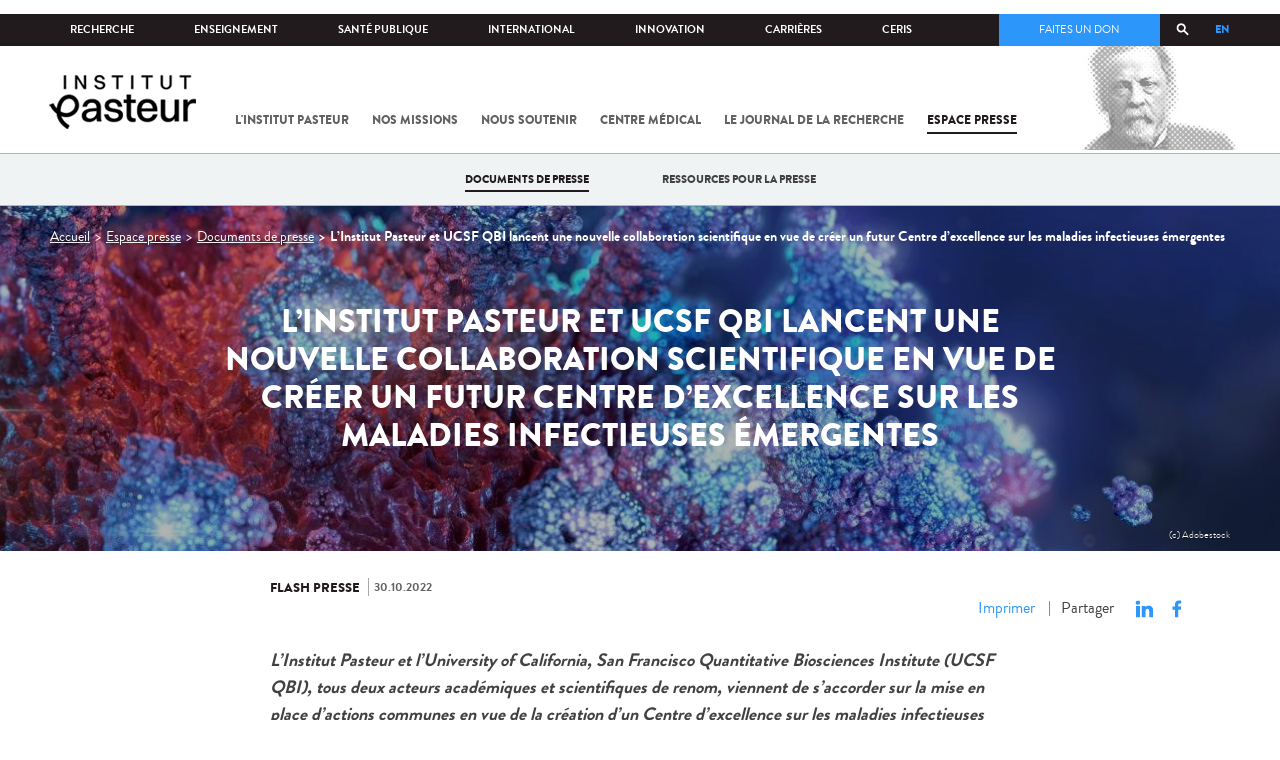

--- FILE ---
content_type: text/html; charset=utf-8
request_url: https://www.pasteur.fr/fr/espace-presse/documents-presse/institut-pasteur-ucsf-qbi-lancent-nouvelle-collaboration-scientifique-vue-creer-futur-centre?language=fr
body_size: 22910
content:
<!DOCTYPE html>
<html lang="fr">

<head>
  <!--[if IE]><meta http-equiv="X-UA-Compatible" content="IE=edge" /><![endif]-->
  <meta charset="utf-8" />
<link rel="shortcut icon" href="https://www.pasteur.fr/sites/default/files/favicon-32x32_1.png" type="image/png" />
<link href="/sites/all/themes/custom/pasteur/assets/img/icons/apple-touch-icon-57x57.png" rel="apple-touch-icon-precomposed" sizes="57x57" />
<link href="/sites/all/themes/custom/pasteur/assets/img/icons/apple-touch-icon-72x72.png" rel="apple-touch-icon-precomposed" sizes="72x72" />
<link href="/sites/all/themes/custom/pasteur/assets/img/icons/apple-touch-icon-114x114.png" rel="apple-touch-icon-precomposed" sizes="114x114" />
<link href="/sites/all/themes/custom/pasteur/assets/img/icons/apple-touch-icon-144x144.png" rel="apple-touch-icon-precomposed" sizes="144x144" />
<link href="/sites/all/themes/custom/pasteur/assets/img/icons/apple-touch-icon.png" rel="apple-touch-icon-precomposed" />
<meta name="viewport" content="width=device-width, initial-scale=1.0" />
<meta name="viewport" content="width=device-width, initial-scale=1.0" />
<meta name="description" content="L’Institut Pasteur et l’University of California, San Francisco Quantitative Biosciences Institute (UCSF QBI), tous deux acteurs académiques et scientifiques de renom, viennent de s’accorder sur la mise en place d’actions communes en vue de la création d’un Centre d’excellence sur les maladies infectieuses émergentes qui prévoira l’implantation de sites à Paris et San Francisco.  " />
<link rel="image_src" href="https://www.pasteur.fr/sites/default/files/styles/socialnetwork/public/rubrique_espace_presse/documents_de_presse/communiques_de_presse/cp_2022/signature_partenariat_pasteur-ucsf_et_remise_legion_dhonneur-12_2.jpg" />
<link rel="canonical" href="https://www.pasteur.fr/fr/espace-presse/documents-presse/institut-pasteur-ucsf-qbi-lancent-nouvelle-collaboration-scientifique-vue-creer-futur-centre?language=fr" />
<link rel="shortlink" href="https://www.pasteur.fr/fr/node/17603?language=fr" />
<meta property="og:site_name" content="Institut Pasteur" />
<meta property="og:type" content="article" />
<meta property="og:title" content="L’Institut Pasteur et UCSF QBI lancent une nouvelle collaboration scientifique en vue de créer un futur Centre d’excellence sur les maladies infectieuses émergentes" />
<meta property="og:url" content="https://www.pasteur.fr/fr/espace-presse/documents-presse/institut-pasteur-ucsf-qbi-lancent-nouvelle-collaboration-scientifique-vue-creer-futur-centre?language=fr" />
<meta property="og:description" content="L’Institut Pasteur et l’University of California, San Francisco Quantitative Biosciences Institute (UCSF QBI), tous deux acteurs académiques et scientifiques de renom, viennent de s’accorder sur la mise en place d’actions communes en vue de la création d’un Centre d’excellence sur les maladies infectieuses émergentes qui prévoira l’implantation de sites à Paris et San Francisco.  " />
<meta property="og:updated_time" content="2022-10-30T14:53:44+01:00" />
<meta property="og:image" content="https://www.pasteur.fr/sites/default/files/styles/socialnetwork/public/rubrique_espace_presse/documents_de_presse/communiques_de_presse/cp_2022/signature_partenariat_pasteur-ucsf_et_remise_legion_dhonneur-12_2.jpg" />
<meta property="og:image:url" content="https://www.pasteur.fr/sites/default/files/styles/socialnetwork/public/rubrique_espace_presse/documents_de_presse/communiques_de_presse/cp_2022/signature_partenariat_pasteur-ucsf_et_remise_legion_dhonneur-12_2.jpg" />
<meta name="twitter:card" content="summary_large_image" />
<meta name="twitter:url" content="https://www.pasteur.fr/fr/espace-presse/documents-presse/institut-pasteur-ucsf-qbi-lancent-nouvelle-collaboration-scientifique-vue-creer-futur-centre?language=fr" />
<meta name="twitter:title" content="L’Institut Pasteur et UCSF QBI lancent une nouvelle collaboration scientifique en vue de créer un futur Centre d’excellence sur les maladies infectieuses émergentes" />
<meta name="twitter:description" content="L’Institut Pasteur et l’University of California, San Francisco Quantitative Biosciences Institute (UCSF QBI), tous deux acteurs académiques et scientifiques de renom, viennent de s’accorder sur la mise en place d’actions communes en vue de la création d’un Centre d’excellence sur les maladies infectieuses émergentes qui prévoira l’implantation de sites à Paris et San Francisco.  " />
<meta name="twitter:image" content="https://www.pasteur.fr/sites/default/files/styles/socialnetwork/public/rubrique_espace_presse/documents_de_presse/communiques_de_presse/cp_2022/signature_partenariat_pasteur-ucsf_et_remise_legion_dhonneur-12_2.jpg" />
<meta property="article:published_time" content="2022-10-30T14:40:04+01:00" />
<meta property="article:modified_time" content="2022-10-30T14:53:44+01:00" />

  <title>L’Institut Pasteur et UCSF QBI lancent une nouvelle collaboration scientifique en vue de créer un futur Centre d’excellence sur les maladies infectieuses émergentes | Pour chaque vie, la science agit</title>

  <link type="text/css" rel="stylesheet" href="//www.pasteur.fr/sites/default/files/css/css_rEI_5cK_B9hB4So2yZUtr5weuEV3heuAllCDE6XsIkI.css" media="all" />
<link type="text/css" rel="stylesheet" href="//www.pasteur.fr/sites/default/files/css/css_bO1lJShnUooPN-APlv666N6zLwb2EKszYlp3aAIizOw.css" media="all" />
<link type="text/css" rel="stylesheet" href="//www.pasteur.fr/sites/default/files/css/css_V9gSy0ZzpcPdAKHhZg6dg2g__XFpIu9Zi2akMmWuG2A.css" media="all" />
<link type="text/css" rel="stylesheet" href="//www.pasteur.fr/sites/default/files/css/css_rGYNA44EeOZx4FAUgjwE08WV0MmQNzgK4cHsLia25Eo.css" media="all" />
  <script type="text/javascript" src="//www.pasteur.fr/sites/default/files/js/js_o85igQrXSRiYXscgn6CVmoMnndGnqPdxAeIo_67JVOY.js"></script>
<script type="text/javascript" src="//www.pasteur.fr/sites/default/files/js/js_NEl3ghBOBE913oufllu6Qj-JVBepGcp5_0naDutkPA0.js"></script>
<script type="text/javascript" src="//www.pasteur.fr/sites/default/files/js/js_E6g_d69U9JBKpamBMeNW9qCAZJXxFF8j8LcE11lPB-Y.js"></script>
<script type="text/javascript" src="//www.pasteur.fr/sites/default/files/js/js_BcmOmzLK0-bzOc6Yw45LlXbpxxtAnWAlpSYXQMVwvkA.js"></script>
<script type="text/javascript">
<!--//--><![CDATA[//><!--
jQuery.extend(Drupal.settings, { "pathToTheme": "sites/all/themes/custom/pasteur" });
//--><!]]>
</script>
<script type="text/javascript" src="//www.pasteur.fr/sites/default/files/js/js_2OwSoxOkEbCDtVJGOcvgo2kqXGgVyT8VcObd_DEKkB0.js"></script>
<script type="text/javascript" src="//www.pasteur.fr/sites/default/files/js/js_uSn03wK9QP-8pMnrJUNnLY26LjUHdMaLjZtmhDMWz9E.js"></script>
<script type="text/javascript">
<!--//--><![CDATA[//><!--
jQuery.extend(Drupal.settings, {"basePath":"\/","pathPrefix":"fr\/","setHasJsCookie":0,"ajaxPageState":{"theme":"pasteur","theme_token":"64DjvAXGW-98bdb1NJUFI30NW9UODLwxHsySomWyVVU","jquery_version":"1.10","js":{"public:\/\/minifyjs\/sites\/all\/libraries\/tablesaw\/dist\/stackonly\/tablesaw.stackonly.min.js":1,"public:\/\/minifyjs\/sites\/all\/libraries\/tablesaw\/dist\/tablesaw-init.min.js":1,"sites\/all\/themes\/custom\/pasteur\/assets\/js\/plugins\/contrib\/position.min.js":1,"sites\/all\/themes\/custom\/pasteur\/assets\/js\/plugins\/contrib\/jquery.tableofcontents.min.js":1,"sites\/all\/themes\/custom\/pasteur\/assets\/js\/app.domready.js":1,"sites\/all\/themes\/custom\/pasteur\/assets\/js\/app.ui.js":1,"sites\/all\/themes\/custom\/pasteur\/assets\/js\/app.ui.utils.js":1,"sites\/all\/themes\/custom\/pasteur\/assets\/js\/app.responsive.js":1,"sites\/all\/modules\/contrib\/jquery_update\/replace\/jquery\/1.10\/jquery.min.js":1,"public:\/\/minifyjs\/misc\/jquery-extend-3.4.0.min.js":1,"public:\/\/minifyjs\/misc\/jquery-html-prefilter-3.5.0-backport.min.js":1,"public:\/\/minifyjs\/misc\/jquery.once.min.js":1,"public:\/\/minifyjs\/misc\/drupal.min.js":1,"misc\/form-single-submit.js":1,"public:\/\/minifyjs\/misc\/ajax.min.js":1,"public:\/\/minifyjs\/sites\/all\/modules\/contrib\/jquery_update\/js\/jquery_update.min.js":1,"public:\/\/minifyjs\/sites\/all\/modules\/custom\/distrib\/fancy_file_delete\/js\/fancyfiledelete.min.js":1,"public:\/\/languages\/fr_U7GEsK_j-ayQsLjyAIMhIiv4WgSbMQEiJWe7KvFv_M4.js":1,"public:\/\/minifyjs\/sites\/all\/libraries\/colorbox\/jquery.colorbox-min.min.js":1,"public:\/\/minifyjs\/sites\/all\/modules\/contrib\/colorbox\/js\/colorbox.min.js":1,"public:\/\/minifyjs\/sites\/all\/modules\/contrib\/colorbox\/js\/colorbox_load.min.js":1,"public:\/\/minifyjs\/misc\/autocomplete.min.js":1,"public:\/\/minifyjs\/sites\/all\/modules\/custom\/distrib\/search_api_autocomplete\/search_api_autocomplete.min.js":1,"0":1,"public:\/\/minifyjs\/misc\/progress.min.js":1,"public:\/\/minifyjs\/sites\/all\/modules\/custom\/distrib\/colorbox_node\/colorbox_node.min.js":1,"public:\/\/minifyjs\/sites\/all\/themes\/custom\/pasteur\/assets\/js\/lib\/modernizr.min.js":1,"public:\/\/minifyjs\/sites\/all\/themes\/custom\/pasteur\/assets\/js\/plugins\/contrib\/jquery.flexslider-min.min.js":1,"public:\/\/minifyjs\/sites\/all\/themes\/custom\/pasteur\/assets\/js\/plugins\/contrib\/scrollspy.min.js":1,"public:\/\/minifyjs\/sites\/all\/themes\/custom\/pasteur\/assets\/js\/plugins\/contrib\/chosen.jquery.min.js":1,"sites\/all\/themes\/custom\/pasteur\/assets\/js\/plugins\/contrib\/slick.min.js":1,"sites\/all\/themes\/custom\/pasteur\/assets\/js\/plugins\/contrib\/readmore.min.js":1,"sites\/all\/themes\/custom\/pasteur\/assets\/js\/plugins\/contrib\/lightgallery.min.js":1,"sites\/all\/themes\/custom\/pasteur\/assets\/js\/plugins\/contrib\/jquery.dotdotdot.min.js":1,"public:\/\/minifyjs\/sites\/all\/themes\/custom\/pasteur\/assets\/js\/plugins\/contrib\/printThis.min.js":1,"public:\/\/minifyjs\/sites\/all\/themes\/custom\/pasteur\/assets\/js\/plugins\/contrib\/jquery.shorten.1.0.min.js":1,"public:\/\/minifyjs\/sites\/all\/themes\/custom\/pasteur\/assets\/js\/plugins\/dev\/jquery.slidingPanel.min.js":1,"public:\/\/minifyjs\/sites\/all\/themes\/custom\/pasteur\/assets\/js\/plugins\/dev\/jquery.equalize.min.js":1,"public:\/\/minifyjs\/sites\/all\/themes\/custom\/pasteur\/assets\/js\/plugins\/dev\/jquery.togglePanel.min.js":1,"public:\/\/minifyjs\/sites\/all\/themes\/custom\/pasteur\/assets\/js\/plugins\/dev\/jquery.fixedElement.min.js":1,"public:\/\/minifyjs\/sites\/all\/themes\/custom\/pasteur\/assets\/js\/plugins\/dev\/jquery.menu-level.min.js":1,"public:\/\/minifyjs\/sites\/all\/themes\/custom\/pasteur\/assets\/js\/plugins\/dev\/colorbox_style.min.js":1,"sites\/all\/themes\/custom\/pasteur\/assets\/js\/lib\/datatables\/jquery.dataTables.min.js":1},"css":{"modules\/system\/system.base.css":1,"modules\/system\/system.messages.css":1,"sites\/all\/libraries\/tablesaw\/dist\/stackonly\/tablesaw.stackonly.css":1,"sites\/all\/modules\/custom\/distrib\/colorbox_node\/colorbox_node.css":1,"modules\/comment\/comment.css":1,"sites\/all\/modules\/contrib\/date\/date_api\/date.css":1,"sites\/all\/modules\/contrib\/date\/date_popup\/themes\/datepicker.1.7.css":1,"modules\/field\/theme\/field.css":1,"modules\/node\/node.css":1,"modules\/user\/user.css":1,"sites\/all\/modules\/contrib\/views\/css\/views.css":1,"sites\/all\/modules\/contrib\/ctools\/css\/ctools.css":1,"sites\/all\/modules\/contrib\/panels\/css\/panels.css":1,"sites\/all\/modules\/custom\/distrib\/search_api_autocomplete\/search_api_autocomplete.css":1,"modules\/locale\/locale.css":1,"sites\/all\/themes\/custom\/pasteur\/assets\/css\/style.min.css":1,"sites\/all\/themes\/custom\/pasteur\/assets\/css\/colorbox_style.css":1,"sites\/all\/themes\/custom\/pasteur\/assets\/js\/lib\/datatables\/jquery.dataTables.min.css":1}},"colorbox":{"opacity":"0.85","current":"{current} of {total}","previous":"\u00ab Prev","next":"Next \u00bb","close":"Fermer","maxWidth":"98%","maxHeight":"98%","fixed":true,"mobiledetect":true,"mobiledevicewidth":"480px","specificPagesDefaultValue":"admin*\nimagebrowser*\nimg_assist*\nimce*\nnode\/add\/*\nnode\/*\/edit\nprint\/*\nprintpdf\/*\nsystem\/ajax\nsystem\/ajax\/*"},"search_api_autocomplete":{"search_api_page_global_search":{"custom_path":true}},"urlIsAjaxTrusted":{"\/fr\/espace-presse\/documents-presse\/institut-pasteur-ucsf-qbi-lancent-nouvelle-collaboration-scientifique-vue-creer-futur-centre?language=fr":true},"colorbox_node":{"width":"600px","height":"600px"}});
//--><!]]>
</script>

  <div class="block block-block block-block-41">

            
    <div class="content">
        <p><meta property="fb:pages" content="492173710794876" /></p>
    </div>
</div>

</head>
<body class="html not-front not-logged-in no-sidebars page-node page-node- page-node-17603 node-type-communique-presse i18n-fr"  data-spy="scroll" data-target="#toc" data-offset="0">
<!-- Google Tag Manager -->
<noscript><iframe src="//www.googletagmanager.com/ns.html?id=GTM-KJSH3X" height="0" width="0" style="display:none;visibility:hidden"></iframe></noscript>
<script type="text/javascript">(function(w,d,s,l,i){w[l]=w[l]||[];w[l].push({'gtm.start':new Date().getTime(),event:'gtm.js'});var f=d.getElementsByTagName(s)[0];var j=d.createElement(s);var dl=l!='dataLayer'?'&l='+l:'';j.src='//www.googletagmanager.com/gtm.js?id='+i+dl;j.type='text/javascript';j.async=true;f.parentNode.insertBefore(j,f);})(window,document,'script','dataLayer','GTM-KJSH3X');</script>
<!-- End Google Tag Manager -->

  <div id="top" class="outer-wrap" >

        

<!--Sliding panel-->
<section id="sliding-panel" class="sp--panel">
  <div class="panel-inner">
    <header>
      <button type="button" id="btn--close" class="btn--close" title="Fermer"><span>Fermer</span></button>

      <ul class="language-switcher-locale-url"><li class="en-gb first"><a href="/en/press-area/press-documents/institut-pasteur-welcomes-new-comprehensive-relationship-ucsf-qbi?language=fr" class="language-link" xml:lang="en-gb" title="Institut Pasteur Welcomes New, Comprehensive Relationship  With UCSF QBI">EN</a></li>
<li class="fr last active"><a href="/fr/espace-presse/documents-presse/institut-pasteur-ucsf-qbi-lancent-nouvelle-collaboration-scientifique-vue-creer-futur-centre?language=fr" class="language-link active" xml:lang="fr" title="L’Institut Pasteur et UCSF QBI lancent une nouvelle collaboration scientifique en vue de créer un futur Centre d’excellence sur les maladies infectieuses émergentes">FR</a></li>
</ul>      <a href="/fr?language=fr" class="burger__logo"><img src="https://www.pasteur.fr/sites/default/files/logo_ppal_bas.png" alt="Accueil" title="Accueil" /></a>
    </header>

    <div class="panel__content">

      <div class="search__form">
        <form class="form--search_api_page_search_form_global_search" action="/fr/espace-presse/documents-presse/institut-pasteur-ucsf-qbi-lancent-nouvelle-collaboration-scientifique-vue-creer-futur-centre?language=fr" method="post" id="search-api-page-search-form-global-search--2" accept-charset="UTF-8"><div><div class="form-item form-type-textfield form-item-keys-1">
  <label class="element-invisible" for="edit-keys-1--2">Saisissez vos mots-clés </label>
 <input placeholder="Rechercher" class="auto_submit form-text form-autocomplete" data-search-api-autocomplete-search="search_api_page_global_search" type="text" id="edit-keys-1--2" name="keys_1" value="" size="15" maxlength="128" /><input type="hidden" id="edit-keys-1--2-autocomplete" value="https://www.pasteur.fr/fr/pasteur_autocomplete?machine_name=search_api_page_global_search&amp;language=fr" disabled="disabled" class="autocomplete" />
</div>
<input type="hidden" name="id" value="1" />
<input type="submit" id="edit-submit-1--2" name="op" value="Rechercher" class="form-submit" /><input type="hidden" name="form_build_id" value="form-G-7TWRGO4iSiuOSL_Rq3qWusYlMGlK8rs2ZuCs4j28g" />
<input type="hidden" name="form_id" value="search_api_page_search_form_global_search" />
</div></form>      </div>

      <div class="panel__main panel__levels">
        <ul class="menu"><li class="first expanded"><a href="/fr/institut-pasteur?language=fr">L&#039;Institut Pasteur</a><ul class="menu"><li class="first leaf"><a href="/fr/institut-pasteur/a-propos-institut-pasteur?language=fr">À propos</a></li>
<li class="collapsed"><a href="/fr/institut-pasteur/nos-engagements?language=fr">Nos engagements</a></li>
<li class="leaf"><a href="/fr/institut-pasteur/notre-gouvernance?language=fr">Gouvernance</a></li>
<li class="leaf"><a href="/fr/institut-pasteur/nos-partenariats-academiques-france?language=fr">Partenariats académiques</a></li>
<li class="leaf"><a href="/fr/institut-pasteur/notre-histoire?language=fr">Notre histoire</a></li>
<li class="last leaf"><a href="/fr/institut-pasteur/musee-pasteur?language=fr">Musée</a></li>
</ul></li>
<li class="expanded"><a href="/fr/nos-missions?language=fr">Nos missions</a><ul class="menu"><li class="first collapsed"><a href="/fr/nos-missions/recherche?language=fr">Recherche</a></li>
<li class="leaf"><a href="/fr/nos-missions/sante?language=fr">Santé</a></li>
<li class="leaf"><a href="/fr/nos-missions/enseignement?language=fr">Enseignement</a></li>
<li class="last leaf"><a href="/fr/nos-missions/innovation-transfert-technologie?language=fr">Innovation et transfert de technologie</a></li>
</ul></li>
<li class="expanded"><a href="/fr/nous-soutenir?language=fr">Nous soutenir</a><ul class="menu"><li class="first collapsed"><a href="/fr/nous-soutenir/comment-nous-soutenir?language=fr">Comment nous soutenir ?</a></li>
<li class="collapsed"><a href="/fr/nous-soutenir/pourquoi-soutenir-recherche-medicale?language=fr">Pourquoi nous soutenir ?</a></li>
<li class="collapsed"><a href="/fr/nous-soutenir/pasteur-vous?language=fr">Pasteur et vous</a></li>
<li class="leaf"><a href="/fr/nous-soutenir/covid-19-merci-votre-soutien?language=fr">Covid-19 : merci pour votre soutien !</a></li>
<li class="collapsed"><a href="/fr/nous-soutenir/faq-donateur?language=fr">FAQ</a></li>
<li class="last leaf"><a href="https://don.pasteur.fr/espacedonateur" target="_blank">Espace Donateur</a></li>
</ul></li>
<li class="expanded"><a href="/fr/centre-medical?language=fr">Centre médical</a><ul class="menu"><li class="first leaf"><a href="/fr/centre-medical/infos-pratiques?language=fr">Infos pratiques</a></li>
<li class="leaf"><a href="/fr/centre-medical/consultations?language=fr">Consultations</a></li>
<li class="leaf"><a href="/fr/centre-medical/vaccination?language=fr">Vaccination</a></li>
<li class="collapsed"><a href="/fr/centre-medical/preparer-son-voyage?language=fr">Préparer votre voyage</a></li>
<li class="leaf"><a href="/fr/centre-medical/fiches-maladies?language=fr">Fiches maladies</a></li>
<li class="last leaf"><a href="/fr/centre-medical/faq-sante?language=fr">FAQ santé</a></li>
</ul></li>
<li class="leaf"><a href="/fr/journal-de-recherche?language=fr">Le journal de la recherche</a></li>
<li class="expanded"><a href="/fr/presse?language=fr">Espace presse</a><ul class="menu"><li class="first collapsed"><a href="/fr/espace-presse/nos-documents-de-presse?language=fr">Documents de presse</a></li>
<li class="last collapsed"><a href="/fr/ressources-presse?language=fr">Ressources pour la presse</a></li>
</ul></li>
<li class="last leaf visually-hidden"><a href="/fr/sars-cov-2-covid-19-institut-pasteur?language=fr">Tout sur SARS-CoV-2 / Covid-19 à l&#039;Institut Pasteur</a></li>
</ul>      </div>

      <div class="panel__supheader-menu panel__levels">
        <ul class="menu"><li class="first expanded"><a href="/fr?language=fr">Accueil</a><ul class="menu"><li class="first collapsed"><a href="/fr/institut-pasteur?language=fr">L&#039;Institut Pasteur</a></li>
<li class="collapsed"><a href="/fr/nos-missions?language=fr">Nos missions</a></li>
<li class="collapsed"><a href="/fr/nous-soutenir?language=fr">Nous soutenir</a></li>
<li class="collapsed"><a href="/fr/centre-medical?language=fr">Centre médical</a></li>
<li class="leaf"><a href="/fr/journal-de-recherche?language=fr">Le journal de la recherche</a></li>
<li class="collapsed"><a href="/fr/presse?language=fr">Espace presse</a></li>
<li class="last leaf visually-hidden"><a href="/fr/sars-cov-2-covid-19-institut-pasteur?language=fr">Tout sur SARS-CoV-2 / Covid-19 à l&#039;Institut Pasteur</a></li>
</ul></li>
<li class="leaf"><a href="https://research.pasteur.fr/fr/" target="_blank">Recherche</a></li>
<li class="expanded"><a href="/fr/enseignement?language=fr">Enseignement</a><ul class="menu"><li class="first collapsed"><a href="/fr/enseignement/centre-enseignement?language=fr">Centre d&#039;enseignement</a></li>
<li class="collapsed"><a href="/fr/enseignement/programmes-doctoraux-et-cours?language=fr">Programmes et cours</a></li>
<li class="collapsed"><a href="/fr/enseignement/hebergements?language=fr">Hébergements</a></li>
<li class="last leaf"><a href="/fr/enseignement/actualites?language=fr">Toute l&#039;actualité</a></li>
</ul></li>
<li class="expanded"><a href="/fr/sante-publique?language=fr">Santé publique</a><ul class="menu"><li class="first leaf"><a href="/fr/sante-publique/tous-cnr?language=fr">Tous les CNR</a></li>
<li class="collapsed"><a href="/fr/sante-publique/mission-organisation-cnr?language=fr">Missions et organisation des CNR</a></li>
<li class="leaf"><a href="/fr/sante-publique/ccoms?language=fr">CCOMS</a></li>
<li class="collapsed"><a href="/fr/sante-publique/cibu?language=fr">CIBU</a></li>
<li class="leaf"><a href="/fr/sante-publique/centre-ressources-biologiques?language=fr">Centre de Ressources Biologiques</a></li>
<li class="leaf"><a href="/fr/sante-publique/pathogenes-animaux-emergents-homme?language=fr">CCOMSA</a></li>
<li class="last leaf"><a href="/fr/sante-publique/eurl?language=fr">EURL</a></li>
</ul></li>
<li class="expanded"><a href="/fr/international?language=fr">International</a><ul class="menu"><li class="first leaf"><a href="/fr/international/cooperations-internationales?language=fr">Coopérations</a></li>
<li class="leaf"><a href="/fr/international/programmes-internationaux?language=fr">Programmes internationaux</a></li>
<li class="collapsed"><a href="/fr/international/appels-propositions-internationaux?language=fr">Appels à propositions</a></li>
<li class="collapsed"><a href="/fr/international/bourses-aides-mobilite?language=fr">Bourses et mobilité</a></li>
<li class="leaf"><a href="/fr/international/pasteur-network?language=fr">Pasteur Network</a></li>
<li class="last collapsed"><a href="/fr/recherche-actualites?field_thematiques=294&amp;language=fr">Actualités</a></li>
</ul></li>
<li class="expanded"><a href="/fr/innovation?language=fr">Innovation</a><ul class="menu"><li class="first collapsed"><a href="/fr/innovation/qui-sommes-nous?language=fr">Qui sommes-nous ?</a></li>
<li class="collapsed"><a href="/fr/node/15423?language=fr">Partenariats industriels</a></li>
<li class="collapsed"><a href="/fr/innovation-fr/partenariats-investisseurs?language=fr">Partenariats avec des investisseurs</a></li>
<li class="leaf"><a href="/fr/innovation/label-carnot?language=fr">Label Carnot</a></li>
<li class="last collapsed"><a href="/fr/innovation/actualites?language=fr">Toute l&#039;actualité</a></li>
</ul></li>
<li class="expanded"><a href="/fr/carrieres?language=fr">Carrières</a><ul class="menu"><li class="first leaf"><a href="/fr/carrieres/pourquoi-nous-rejoindre?language=fr">Pourquoi nous rejoindre</a></li>
<li class="collapsed"><a href="https://emploi.pasteur.fr/accueil.aspx?LCID=1036">Nos offres d&#039;emploi</a></li>
<li class="leaf"><a href="/fr/carrieres/votre-arrivee?language=fr">Votre arrivée</a></li>
<li class="leaf"><a href="/fr/carrieres/travaillez-campus-au-coeur-capitale?language=fr">Le campus</a></li>
<li class="last leaf"><a href="/fr/carrieres/communaute-pasteuriens-alumni?language=fr">Pasteuriens et Alumni</a></li>
</ul></li>
<li class="last expanded"><a href="/fr/ceris?language=fr">CeRIS</a><ul class="menu"><li class="first collapsed"><a href="/fr/ceris/archives?language=fr">Archives</a></li>
<li class="leaf"><a href="/fr/ceris/bibliotheque?language=fr">Bibliothèque</a></li>
<li class="leaf"><a href="http://bibnum.pasteur.fr/app/photopro.sk/pasteur/" target="_blank">PaJ@Mo</a></li>
<li class="last leaf"><a href="https://phototheque.pasteur.fr/">Photothèque</a></li>
</ul></li>
</ul>      </div>

      <div class="panel__supheader-don">
              </div>

      <div class="panel__networks">
        <ul class="menu"><li class="first leaf"><a href="https://www.linkedin.com/company/institut-pasteur/posts/?feedView=all" class="suivre_pasteur_linkedin" target="_blank">Suivre l&#039;Institut Pasteur sur LinkedIn</a></li>
<li class="leaf"><a href="https://bsky.app/profile/pasteur.fr" class="suivre_pasteur_bluesky" target="_blank">Suivre l&#039;Institut Pasteur sur Bluesky</a></li>
<li class="leaf"><a href="https://www.facebook.com/InstitutPasteur" class="suivre_pasteur_facebook" target="_blank">Suivre l&#039;Institut Pasteur sur Facebook</a></li>
<li class="leaf"><a href="https://www.instagram.com/institut.pasteur/" class="suivre_pasteur_instagram" target="_blank">Suivre l&#039;Institut Pasteur sur Instagram</a></li>
<li class="last leaf"><a href="https://www.youtube.com/user/institutpasteurvideo" class="suivre_pasteur_youtube" target="_blank">Suivre l&#039;Institut Pasteur sur Youtube</a></li>
</ul>      </div>

    </div>
  </div>
</section>


<div class="site " id="site">

  
  <header class="main-header" role="banner">
    <div class="main-header__inner">

        
        <div class="header__top">
            <div class="inner-wrap">
                <ul id="menu-supheader" class="links inline clearfix menu--sup-header"><li class="menu-1 active-trail first"><a href="/fr?language=fr" class="active-trail">Accueil</a></li>
<li class="menu-82"><a href="https://research.pasteur.fr/fr/" target="_blank">Recherche</a></li>
<li class="menu-84"><a href="/fr/enseignement?language=fr">Enseignement</a></li>
<li class="menu-2908"><a href="/fr/sante-publique?language=fr">Santé publique</a></li>
<li class="menu-62"><a href="/fr/international?language=fr">International</a></li>
<li class="menu-18692"><a href="/fr/innovation?language=fr">Innovation</a></li>
<li class="menu-58"><a href="/fr/carrieres?language=fr">Carrières</a></li>
<li class="menu-3661 last"><a href="/fr/ceris?language=fr">CeRIS</a></li>
</ul>                <div class="locale-block">
                  <ul class="language-switcher-locale-url"><li class="en-gb first"><a href="/en/press-area/press-documents/institut-pasteur-welcomes-new-comprehensive-relationship-ucsf-qbi?language=fr" class="language-link" xml:lang="en-gb" title="Institut Pasteur Welcomes New, Comprehensive Relationship  With UCSF QBI">EN</a></li>
<li class="fr last active"><a href="/fr/espace-presse/documents-presse/institut-pasteur-ucsf-qbi-lancent-nouvelle-collaboration-scientifique-vue-creer-futur-centre?language=fr" class="language-link active" xml:lang="fr" title="L’Institut Pasteur et UCSF QBI lancent une nouvelle collaboration scientifique en vue de créer un futur Centre d’excellence sur les maladies infectieuses émergentes">FR</a></li>
</ul>                </div>
                <button type="button" class="search__trigger"><span></span></button>                <div class="menu--sup-header-don">
                    <ul><li class="first last leaf"><a href="https://faireundon.pasteur.fr/">Faites un don</a></li>
</ul>                </div>
            </div><!--/inner-wrap-->
        </div><!--/header__top-->


        <div class="inner-wrap">
            <div class="header__middle">


                <button type="button" id="burger" class="burger"
                        title="Open nav"><span
                        class="burger__icon"></span> <span class="burger__text">Menu</span>
                </button>

                                    <div class="don-header">
                                            </div>
                
                                    <div class="header__logo-wrapper">
                        <a href="/fr?language=fr"
                           title="Accueil" rel="home">
                            <img src="https://www.pasteur.fr/sites/default/files/logo_ppal_bas.png"
                                 alt="Accueil"/>
                        </a>
                    </div>
                
                                    <div class="header__nav">
                    <nav class="main-nav" role="navigation">
                            <ul id="main-menu" class="links inline clearfix main-menu"><li class="menu-3 first"><a href="/fr/institut-pasteur?language=fr">L&#039;Institut Pasteur</a></li>
<li class="menu-5"><a href="/fr/nos-missions?language=fr">Nos missions</a></li>
<li class="menu-7"><a href="/fr/nous-soutenir?language=fr">Nous soutenir</a></li>
<li class="menu-9"><a href="/fr/centre-medical?language=fr">Centre médical</a></li>
<li class="menu-37"><a href="/fr/journal-de-recherche?language=fr">Le journal de la recherche</a></li>
<li class="menu-39 active-trail"><a href="/fr/presse?language=fr" class="active-trail">Espace presse</a></li>
<li class="menu-16821 visually-hidden last"><a href="/fr/sars-cov-2-covid-19-institut-pasteur?language=fr">Tout sur SARS-CoV-2 / Covid-19 à l&#039;Institut Pasteur</a></li>
</ul>                    </nav>
                </div>
                        </div><!--/header__middle-->
        </div>


                    <nav class="secondary-nav" role="navigation">
                <div class="inner-wrap">
                    <ul id="secondary-menu" class="links inline clearfix main-menu"><li class="menu-41 active-trail first"><a href="/fr/espace-presse/nos-documents-de-presse?language=fr" class="active-trail">Documents de presse</a></li>
<li class="menu-3686 last"><a href="/fr/ressources-presse?language=fr">Ressources pour la presse</a></li>
</ul>                </div>
            </nav>
            </div><!--/main-header__inner-->
    <div class="search__form">
        <form class="form--search_api_page_search_form_global_search" action="/fr/espace-presse/documents-presse/institut-pasteur-ucsf-qbi-lancent-nouvelle-collaboration-scientifique-vue-creer-futur-centre?language=fr" method="post" id="search-api-page-search-form-global-search" accept-charset="UTF-8"><div><div class="form-item form-type-textfield form-item-keys-1">
  <label class="element-invisible" for="edit-keys-1">Saisissez vos mots-clés </label>
 <input placeholder="Rechercher" class="auto_submit form-text form-autocomplete" data-search-api-autocomplete-search="search_api_page_global_search" type="text" id="edit-keys-1" name="keys_1" value="" size="15" maxlength="128" /><input type="hidden" id="edit-keys-1-autocomplete" value="https://www.pasteur.fr/fr/pasteur_autocomplete?machine_name=search_api_page_global_search&amp;language=fr" disabled="disabled" class="autocomplete" />
</div>
<input type="hidden" name="id" value="1" />
<input type="submit" id="edit-submit-1" name="op" value="Rechercher" class="form-submit" /><input type="hidden" name="form_build_id" value="form-yP1eryeQJzG-qi6ko_d5AFqxUa1MjZsBTxwThc12FwY" />
<input type="hidden" name="form_id" value="search_api_page_search_form_global_search" />
</div></form>    </div>
</header>
    <div class="inner-wrap">

    
    
    <div id="main-wrapper" class="page">

      <div id="main">


        <div id="content" class="main-content">
          <div class="section">
            <main role="main">

                                                                                      <div class="tabs">
                                  </div>
                                          
              <div class="main__inner">

                                  <nav role="navigation" class="breadcrumb"><div class="breadcrumb-label" id="breadcrumb-label">Vous êtes ici</div><div aria-labelledby="breadcrumb-label"><span><a href="/fr?language=fr">Accueil</a></span><span><a href="/fr/presse?language=fr">Espace presse</a></span><span><a href="/fr/espace-presse/nos-documents-de-presse?language=fr">Documents de presse</a></span><span><span class="crumbs-current-page">L’Institut Pasteur et UCSF QBI lancent une nouvelle collaboration scientifique en vue de créer un futur Centre d’excellence sur les maladies infectieuses émergentes</span></span></div></nav>                
                  <div class="region region-content">
    <div class="block block-system block-system-main">

            
    <div class="content">
        <script type="application/ld+json">
{
    "@context": "http://schema.org",
    "@type": "Article",
    "name": "L’Institut Pasteur et UCSF QBI lancent une nouvelle collaboration scientifique en vue de créer un futur Centre d’excellence sur les maladies infectieuses émergentes",
    "author": {
        "@type": "Organization",
        "name": "Institut Pasteur"
    },
    "datePublished": "2022-10-30",
    "image": "https://www.pasteur.fr/sites/default/files/rubrique_espace_presse/documents_de_presse/communiques_de_presse/cp_2021/adobestock_349944689.jpeg",
    "articleBody": "L&rsquo;Institut Pasteur et l&rsquo;University of California, San Francisco Quantitative Biosciences Institute (UCSF QBI), tous deux acteurs acad&eacute;miques et scientifiques de renom, viennent de s&rsquo;accorder sur la mise en place d&rsquo;actions communes en vue de la cr&eacute;ation d&rsquo;un Centre d&rsquo;excellence sur les maladies infectieuses &eacute;mergentes qui pr&eacute;voira l&rsquo;implantation de sites &agrave; Paris et San Francisco. &amp;nbsp;Lors d&rsquo;une c&eacute;r&eacute;monie qui s&rsquo;est tenue le 21 octobre 2022, l&rsquo;Institut Pasteur et l&rsquo;University of California, San Francisco Quantitative Biosciences Institute (UCSF QBI) ont annonc&eacute; la conclusion d&rsquo;un nouveau partenariat visant &agrave; mettre en place un futur Centre d&rsquo;excellence &laquo;&amp;nbsp;Institut Pasteur-UCSF QBI sur les maladies infectieuses &eacute;mergentes&amp;nbsp;&raquo;, dont les activit&eacute;s devraient s&rsquo;&eacute;tablir &agrave; San Francisco et &agrave; Paris. Cet accord de partenariat a &eacute;t&eacute; sign&eacute; par le professeur Stewart Cole, directeur g&eacute;n&eacute;ral de l&rsquo;Institut Pasteur, le professeur Sam Hawgood, chancelier de l&rsquo;Universit&eacute; de Californie San Franciso et Dr&amp;nbsp;Nevan Krogan, directeur de l&rsquo;Institut de Biologie quantitative &agrave; UCSF.Les missions du Centre seront multiples et couvriront&amp;nbsp;:La pr&eacute;paration aux pand&eacute;mies&amp;nbsp;: anticipation des risques et traitement&amp;nbsp;;La collecte de donn&eacute;es issues de cohortes mondiales &agrave; des fins d&rsquo;&eacute;pid&eacute;miologie et de pr&eacute;vention des maladies infectieuses et tropicales n&eacute;glig&eacute;es, tant au niveau national qu&rsquo;international&amp;nbsp;;L&rsquo;augmentation des capacit&eacute;s et des moyens de recherche des pays du sud en mati&egrave;re de pr&eacute;paration aux pand&eacute;mies gr&acirc;ce &agrave; un programme d&rsquo;&eacute;change&amp;nbsp;;L&rsquo;approfondissement de la compr&eacute;hension des effets du r&eacute;chauffement climatique sur les maladies infectieuses et n&eacute;glig&eacute;es.La professeure Carla Saleh, co-directrice scientifique du partenariat et responsable de l&rsquo;unit&eacute; Virus et interf&eacute;rence ARN du d&eacute;partement de Virologie de l&rsquo;Institut Pasteur, a d&eacute;clar&eacute;&amp;nbsp;: &laquo;&amp;nbsp;Avec le r&eacute;chauffement climatique et l&rsquo;augmentation des maladies infectieuses, la pr&eacute;paration aux pand&eacute;mies est plus importante que jamais. Notre collaboration avec le QBI et son groupe de recherche sur les coronavirus pendant la pand&eacute;mie de Covid-19 s&rsquo;est r&eacute;v&eacute;l&eacute;e particuli&egrave;rement fructueuse. Nous sommes impatients de poursuivre cette coop&eacute;ration et de mettre &agrave; profit les forces qui nous sont propres pour relever au plus vite les d&eacute;fis mondiaux en mati&egrave;re de maladies infectieuses, mais &eacute;galement pour axer nos efforts sur la pr&eacute;vention des enjeux potentiellement pand&eacute;miques.&amp;nbsp;&raquo;Dans le cadre de leur nouvel accord, l&rsquo;Institut Pasteur et l&rsquo;UCSF auront &eacute;galement pour mission commune de former des chercheurs, de postuler &agrave; des appels &agrave; projets de diff&eacute;rents bailleurs de fonds, et de susciter des actions philanthropiques. &amp;nbsp;&laquo;&amp;nbsp;Je f&eacute;licite les chercheurs de l&rsquo;UCSF et de l&rsquo;Institut Pasteur, ainsi que les autres partenaires scientifiques du monde entier, d&rsquo;avoir uni leurs efforts &agrave; un moment crucial de la pand&eacute;mie&amp;nbsp;&raquo;, a indiqu&eacute; Sam Hawgood, MBBS, chancelier de l&rsquo;UCSF. &laquo;&amp;nbsp;Cette initiative hautement collaborative est un exemple du r&ocirc;le que peut jouer le travail d&rsquo;&eacute;quipe dans la r&eacute;solution d&rsquo;une crise sanitaire mondiale. Nous nous r&eacute;jouissons de pouvoir renforcer cette coop&eacute;ration &agrave; l&rsquo;avenir.&amp;nbsp;&raquo;&amp;nbsp;&laquo;&amp;nbsp;L&rsquo;Institut Pasteur poss&egrave;de une longue exp&eacute;rience dans la lutte contre les crises sanitaires mondiales, telles que celles du SIDA, du Chikungunya et de Zika, et le solide partenariat nou&eacute; spontan&eacute;ment avec l&rsquo;UCSF QBI en r&eacute;ponse &agrave; la pand&eacute;mie de Covid-19 a &eacute;t&eacute; exemplaire &agrave; cet &eacute;gard&amp;nbsp;&raquo;, souligne le Professeur Stewart Cole, directeur g&eacute;n&eacute;ral de l&rsquo;Institut Pasteur. &laquo;&amp;nbsp;L&rsquo;accord &agrave; long terme que nous venons de signer formalise notre partenariat scientifique, et va permettre d&rsquo;acc&eacute;l&eacute;rer et intensifier les collaborations futures.&amp;nbsp;&raquo;Dr&amp;nbsp;Nevan Krogan, co-directeur scientifique du partenariat, fondateur du groupe de recherche sur les coronavirus du QBI (QCRG) et directeur du QBI, ajoute enfin : &laquo;&amp;nbsp;Cette nouvelle collaboration entre l&rsquo;UCSF QBI et l&rsquo;Institut Pasteur illustre parfaitement l&rsquo;union des forces et des ressources de deux institutions scientifiques de r&eacute;f&eacute;rence face aux futures menaces que pourraient faire peser les maladies infectieuses.&amp;nbsp;&raquo;En&amp;nbsp;2020, alors que l&rsquo;&eacute;pid&eacute;mie de Covid-19 se propageait rapidement dans le monde, Dr&amp;nbsp;Krogan, qui est &eacute;galement chercheur principal aux Gladstone Institutes, s&rsquo;est rapproch&eacute; de diff&eacute;rentes &eacute;quipes de recherche de l&rsquo;Institut Pasteur, de l&rsquo;Icahn School of Medicine at Mount Sinai et du Howard Hughes Medical Institute, pour tenter d&rsquo;identifier un traitement contre le SARS-CoV-2. L&rsquo;&eacute;quipe ainsi constitu&eacute;e a &eacute;t&eacute; la premi&egrave;re &agrave; cartographier en profondeur l&rsquo;&eacute;tendue des interactions prot&eacute;ine-prot&eacute;ine de ce nouveau virus (Gordon et al., 2020) et a depuis publi&eacute; plus de 50&amp;nbsp;&eacute;tudes.S&rsquo;appuyant sur la connaissance des interactions entre certaines prot&eacute;ines du SARS-CoV-2 et des prot&eacute;ines humaines, le QBI, l&rsquo;Institut Pasteur et d&rsquo;autres collaborateurs internationaux ont ainsi r&eacute;alis&eacute; une revue in&eacute;dite des m&eacute;dicaments et compos&eacute;s existants dans le paysage m&eacute;dical. Cette approche originale d&rsquo;identification et d&rsquo;&eacute;valuation de l&rsquo;efficacit&eacute; th&eacute;rapeutique d&rsquo;une multitude de traitements existants a permis une s&eacute;lection rapide et cibl&eacute;e de m&eacute;dicaments et de compos&eacute;s dirig&eacute;s contre des prot&eacute;ines jouant un r&ocirc;le critique dans la progression de la maladie (White et al., 2021). En s&rsquo;int&eacute;ressant directement &agrave; la chimie de l&rsquo;interaction entre les m&eacute;dicaments et la cible biologique, il pourrait &ecirc;tre envisag&eacute; &agrave; l&rsquo;avenir de traiter plus rapidement les patients en cas de pand&eacute;mie, notamment dans un contexte d&rsquo;urgence, avec les m&eacute;dicaments d&eacute;montrant le plus fort potentiel th&eacute;rapeutique, qu&rsquo;ils soient d&eacute;j&agrave; disponibles sur le march&eacute; ou en cours de d&eacute;veloppement.Apr&egrave;s la signature du partenariat, le professeur Stewart Cole, directeur g&eacute;n&eacute;ral de l&rsquo;Institut Pasteur, a pr&eacute;sid&eacute; une c&eacute;r&eacute;monie au cours de laquelle il a remis la L&eacute;gion d&rsquo;honneur au Dr Nevan Krogan.&amp;nbsp;[[{&quot;fid&quot;:&quot;44831&quot;,&quot;view_mode&quot;:&quot;default&quot;,&quot;fields&quot;:{&quot;format&quot;:&quot;default&quot;,&quot;field_content_scope[und]&quot;:&quot;38&quot;},&quot;link_text&quot;:null,&quot;type&quot;:&quot;media&quot;,&quot;field_deltas&quot;:{&quot;1&quot;:{&quot;format&quot;:&quot;default&quot;,&quot;field_content_scope[und]&quot;:&quot;38&quot;}},&quot;attributes&quot;:{&quot;height&quot;:706,&quot;width&quot;:1300,&quot;class&quot;:&quot;media-element file-default&quot;,&quot;data-delta&quot;:&quot;1&quot;}}]]Pr Stewart Cole, Pr Carla Saleh et Dr Nevan Krogan, le 21 octobre 2022 &agrave; l'Institut Pasteur&copy; Institut Pasteur - Fran&ccedil;ois Gardy&amp;nbsp;Pour plus d&rsquo;informations sur les d&eacute;couvertes communes li&eacute;es &agrave; la Covid-19&amp;nbsp;: Avril 2020, Comment l&rsquo;&eacute;tude des m&eacute;canismes de multiplication du SARS-CoV-2 permet d&rsquo;identifier des mol&eacute;cules potentiellement antivirales&amp;nbsp;:https://www.pasteur.fr/fr/espace-presse/documents-presse/comment-etude-mecanismes-multiplication-du-sars-cov-2-permet-identifier-molecules-potentiellementOctobre 2020,&amp;nbsp;Une &eacute;quipe internationale de chercheurs a identifi&eacute; des vuln&eacute;rabilit&eacute;s communes aux coronavirus SARS-CoV-2, SARS-CoV-1 et MERS-CoV :https://www.pasteur.fr/fr/espace-presse/documents-presse/equipe-internationale-chercheurs-identifie-vulnerabilites-communes-aux-coronavirus-sars-cov-2-sarsJuin 2021,&amp;nbsp;M&eacute;dicaments repositionn&eacute;s contre la Covid-19 : l'activit&eacute; antivirale peut &ecirc;tre induite par la phospholipidose :https://www.pasteur.fr/fr/espace-presse/documents-presse/medicaments-repositionnes-contre-covid-19-activite-antivirale-peut-etre-induite-phospholipidose",
    "articleSection": "Presse",
    "url": "https://www.pasteur.fr/fr/espace-presse/documents-presse/institut-pasteur-ucsf-qbi-lancent-nouvelle-collaboration-scientifique-vue-creer-futur-centre?language=fr"
}
</script>

<article id="node-17603"
         class="node node-communique-presse node-communique-presse--full" about="/fr/espace-presse/documents-presse/institut-pasteur-ucsf-qbi-lancent-nouvelle-collaboration-scientifique-vue-creer-futur-centre?language=fr" typeof="sioc:Item foaf:Document">
  <div class="inner-wrap">

    
    <header class="article__header"  style="background-image: url(https://www.pasteur.fr/sites/default/files/styles/tetiere_1300x345/public/rubrique_espace_presse/documents_de_presse/communiques_de_presse/cp_2021/adobestock_349944689.jpeg?itok=XpLEw2qL&c=166916);box-shadow: inset 0 0 0 1500px rgba(0,0,0,0.3)">
      <div class="inner-wrap">

        <div class="article__inner">

                    <h1 class="node__title">L’Institut Pasteur et UCSF QBI lancent une nouvelle collaboration scientifique en vue de créer un futur Centre d’excellence sur les maladies infectieuses émergentes</h1>
          <span property="dc:title" content="L’Institut Pasteur et UCSF QBI lancent une nouvelle collaboration scientifique en vue de créer un futur Centre d’excellence sur les maladies infectieuses émergentes" class="rdf-meta element-hidden"></span><span property="sioc:num_replies" content="0" datatype="xsd:integer" class="rdf-meta element-hidden"></span>
        </div>

        <div class="image__datas">
        <div class="image__copyright">(c) Adobestock</div>
      </div>
      
      </div>

    </header>


    <div class="content">

      <div class="content__stamp">

        <div class="content__type">
          <div class="field-pst-doc-type">

  
      Flash Presse  
</div>
        </div>
                  <div class="content__date">
            <div class="field-date">

  
      <span class="date-display-single" property="dc:date" datatype="xsd:dateTime" content="2022-10-30T00:00:00+02:00">30.10.2022</span>  
</div>
          </div>
              </div>

      <div class="tools">
  <button type="button"
          class="btn--print">Imprimer</button>
  <span class="tools__sep">|</span>

  <div class="share">
    <div class="share__title">Partager</div>
              <div class="service-links"><a href="http://www.linkedin.com/shareArticle?mini=true&amp;url=https%3A//www.pasteur.fr/fr/espace-presse/documents-presse/institut-pasteur-ucsf-qbi-lancent-nouvelle-collaboration-scientifique-vue-creer-futur-centre%3Flanguage%3Dfr&amp;title=L%E2%80%99Institut%20Pasteur%20et%20UCSF%20QBI%20lancent%20une%20nouvelle%20collaboration%20scientifique%20en%20vue%20de%20cr%C3%A9er%20un%20futur%20Centre%20d%E2%80%99excellence%20sur%20les%20maladies%20infectieuses%20%C3%A9mergentes&amp;summary=L%E2%80%99Institut%20Pasteur%20et%20l%E2%80%99University%20of%20California%2C%20San%20Francisco%20Quantitative%20Biosciences%20Institute%20%28UCSF%20QBI%29%2C%20tous%20deux%20acteurs%20acad%C3%A9miques%20et%20scientifiques%20de%20renom%2C%20viennent%20de%20s%E2%80%99accorder%20sur%20la%20mise%20en%20place%20d%E2%80%99actions%20communes%20en%20vue%20de%20la%20cr%C3%A9ation%20d%E2%80%99un%20Centre%20d%E2%80%99excellence%20sur%20les%20maladies%20infectieuses%20%C3%A9mergentes%20qui%20pr%C3%A9voira%20l%E2%80%99implantation%20de%20sites%20%C3%A0%20Paris%20et%20San%20Francisco.%20%26nbsp%3B&amp;source=Institut%20Pasteur" title="Publier cet article sur LinkedIn." class="service-links-linkedin" rel="nofollow" target="_blank"><img typeof="foaf:Image" src="https://www.pasteur.fr/sites/all/themes/custom/pasteur/assets/img/share/linkedin.png" alt="LinkedIn logo" /></a> <a href="http://www.facebook.com/sharer.php?u=https%3A//www.pasteur.fr/fr/espace-presse/documents-presse/institut-pasteur-ucsf-qbi-lancent-nouvelle-collaboration-scientifique-vue-creer-futur-centre%3Flanguage%3Dfr&amp;t=L%E2%80%99Institut%20Pasteur%20et%20UCSF%20QBI%20lancent%20une%20nouvelle%20collaboration%20scientifique%20en%20vue%20de%20cr%C3%A9er%20un%20futur%20Centre%20d%E2%80%99excellence%20sur%20les%20maladies%20infectieuses%20%C3%A9mergentes" title="Partager sur Facebook" class="service-links-facebook" rel="nofollow" target="_blank"><img typeof="foaf:Image" src="https://www.pasteur.fr/sites/all/themes/custom/pasteur/assets/img/share/facebook.png" alt="Facebook logo" /></a></div>        </div>

</div><!--/tools-->

      <div class="article__content">
                  <div class="body-summary">
                      </div>
                <div class="body">

  
      <p><strong><em>L’Institut Pasteur et </em><em>l’University of California, San Francisco Quantitative Biosciences Institute (UCSF QBI),</em><em> tous deux acteurs académiques et scientifiques de renom, viennent de s’accorder sur la mise en place d’actions communes en vue de la création d’un Centre d’excellence sur les maladies infectieuses émergentes qui prévoira l’implantation de sites à Paris et San Francisco. </em></strong></p>
<p> </p>
<p>Lors d’une cérémonie qui s’est tenue le 21 octobre 2022, l’Institut Pasteur et l’<em>University of California, San Francisco Quantitative Biosciences Institute</em> (UCSF QBI) ont annoncé la conclusion d’un nouveau partenariat visant à mettre en place un futur Centre d’excellence « Institut Pasteur-UCSF QBI sur les maladies infectieuses émergentes », dont les activités devraient s’établir à San Francisco et à Paris. Cet accord de partenariat a été signé par le professeur Stewart Cole, directeur général de l’Institut Pasteur, le professeur Sam Hawgood, chancelier de l’Université de Californie San Franciso et Dr Nevan Krogan, directeur de l’Institut de Biologie quantitative à UCSF.</p>
<p>Les missions du Centre seront multiples et couvriront :</p>
<ul><li>La préparation aux pandémies : anticipation des risques et traitement ;</li>
<li>La collecte de données issues de cohortes mondiales à des fins d’épidémiologie et de prévention des maladies infectieuses et tropicales négligées, tant au niveau national qu’international ;</li>
<li>L’augmentation des capacités et des moyens de recherche des pays du sud en matière de préparation aux pandémies grâce à un programme d’échange ;</li>
<li>L’approfondissement de la compréhension des effets du réchauffement climatique sur les maladies infectieuses et négligées.</li>
</ul><p>La professeure Carla Saleh, co-directrice scientifique du partenariat et responsable de l’unité Virus et interférence ARN du département de Virologie de l’Institut Pasteur, a déclaré : « <em>Avec le réchauffement climatique et l’augmentation des maladies infectieuses, la préparation aux pandémies est plus importante que jamais. Notre collaboration avec le QBI et son groupe de recherche sur les coronavirus pendant la pandémie de Covid-19 s’est révélée particulièrement fructueuse. Nous sommes impatients de poursuivre cette coopération et de mettre à profit les forces qui nous sont propres pour relever au plus vite les défis mondiaux en matière de maladies infectieuses, mais également pour axer nos efforts sur la prévention des enjeux potentiellement pandémiques.</em> »</p>
<p>Dans le cadre de leur nouvel accord, l’Institut Pasteur et l’UCSF auront également pour mission commune de former des chercheurs, de postuler à des appels à projets de différents bailleurs de fonds, et de susciter des actions philanthropiques.  </p>
<p>« <em>Je félicite les chercheurs de l’UCSF et de l’Institut Pasteur, ainsi que les autres partenaires scientifiques du monde entier, d’avoir uni leurs efforts à un moment crucial de la pandémie</em> », a indiqué Sam Hawgood, MBBS, chancelier de l’UCSF. « <em>Cette initiative hautement collaborative est un exemple du rôle que peut jouer le travail d’équipe dans la résolution d’une crise sanitaire mondiale. Nous nous réjouissons de pouvoir renforcer cette coopération à l’avenir. </em>» </p>
<p>« <em>L’Institut Pasteur possède une longue expérience dans la lutte contre les crises sanitaires mondiales, telles que celles du SIDA, du Chikungunya et de Zika, et le solide partenariat noué spontanément avec l’UCSF QBI en réponse à la pandémie de Covid-19 a été exemplaire à cet égard</em> », souligne le Professeur Stewart Cole, directeur général de l’Institut Pasteur. « <em>L’</em><em>accord à long terme que nous venons de signer formalise notre partenariat scientifique, et va permettre d’accélérer et intensifier les collaborations futures. </em>»</p>
<p>Dr Nevan Krogan, co-directeur scientifique du partenariat, fondateur du groupe de recherche sur les coronavirus du QBI (QCRG) et directeur du QBI, ajoute enfin : « <em>Cette nouvelle collaboration entre l’UCSF QBI et l’Institut Pasteur illustre parfaitement l’union des forces et des ressources de deux institutions scientifiques de référence face aux futures menaces que pourraient faire peser les maladies infectieuses.</em> »</p>
<p>En 2020, alors que l’épidémie de Covid-19 se propageait rapidement dans le monde, Dr Krogan, qui est également chercheur principal aux <em>Gladstone Institutes</em>, s’est rapproché de différentes équipes de recherche de l’Institut Pasteur, de <em>l’Icahn School of Medicine at Mount Sinai</em> et du <em>Howard Hughes Medical Institute</em>, pour tenter d’identifier un traitement contre le SARS-CoV-2. L’équipe ainsi constituée a été la première à cartographier en profondeur l’étendue des interactions protéine-protéine de ce nouveau virus <a href="https://doi.org/10.1038/s41586-020-2286-9" target="_blank">(Gordon et al., 2020)</a> et a depuis publié plus de 50 études.</p>
<p>S’appuyant sur la connaissance des interactions entre certaines protéines du SARS-CoV-2 et des protéines humaines, le QBI, l’Institut Pasteur et d’autres collaborateurs internationaux ont ainsi réalisé une revue inédite des médicaments et composés existants dans le paysage médical. Cette approche originale d’identification et d’évaluation de l’efficacité thérapeutique d’une multitude de traitements existants a permis une sélection rapide et ciblée de médicaments et de composés dirigés contre des protéines jouant un rôle critique dans la progression de la maladie <a href="https://doi.org/10.1126/science.abf4058" target="_blank">(White et al., 2021)</a>. En s’intéressant directement à la chimie de l’interaction entre les médicaments et la cible biologique, il pourrait être envisagé à l’avenir de traiter plus rapidement les patients en cas de pandémie, notamment dans un contexte d’urgence, avec les médicaments démontrant le plus fort potentiel thérapeutique, qu’ils soient déjà disponibles sur le marché ou en cours de développement.</p>
<p>Après la signature du partenariat, le professeur Stewart Cole, directeur général de l’Institut Pasteur, a présidé une cérémonie au cours de laquelle il a remis la Légion d’honneur au Dr Nevan Krogan.</p>
<p> </p>
<p style="text-align: center;"></p><div class="media media-element-container media-default"><div id="file-44831" class="file file-image file-image-jpeg">

        
    
  
  <div class="content">
    <img height="706" width="1300" class="media-element file-default" data-delta="1" typeof="foaf:Image" src="/sites/default/files/styles/media-wide/public/rubrique_espace_presse/documents_de_presse/communiques_de_presse/cp_2022/signature_partenariat_pasteur-ucsf_et_remise_legion_dhonneur-12_2.jpg?itok=yIJiYC4v" alt="UCSF-QBI Pasteur Partnership" title="UCSF-QBI Pasteur Partnership" /></div>

  
</div>
</div>
<p style="text-align: center;"><em>Pr Stewart Cole, Pr Carla Saleh et Dr Nevan Krogan, le 21 octobre 2022 à l'Institut Pasteur<br />© Institut Pasteur - François Gardy</em></p>
<p> </p>
<p><br /><strong><u>Pour plus d’informations sur les découvertes communes liées à la Covid-19 : </u></strong></p>
<p>Avril 2020, Comment l’étude des mécanismes de multiplication du SARS-CoV-2 permet d’identifier des molécules potentiellement antivirales :<br /><a href="/fr/espace-presse/documents-presse/comment-etude-mecanismes-multiplication-du-sars-cov-2-permet-identifier-molecules-potentiellement" target="_blank">https://www.pasteur.fr/fr/espace-presse/documents-presse/comment-etude-mecanismes-multiplication-du-sars-cov-2-permet-identifier-molecules-potentiellement</a></p>
<p>Octobre 2020, Une équipe internationale de chercheurs a identifié des vulnérabilités communes aux coronavirus SARS-CoV-2, SARS-CoV-1 et MERS-CoV :<br /><a href="/fr/espace-presse/documents-presse/equipe-internationale-chercheurs-identifie-vulnerabilites-communes-aux-coronavirus-sars-cov-2-sars" target="_blank">https://www.pasteur.fr/fr/espace-presse/documents-presse/equipe-internationale-chercheurs-identifie-vulnerabilites-communes-aux-coronavirus-sars-cov-2-sars</a></p>
<p>Juin 2021, Médicaments repositionnés contre la Covid-19 : l'activité antivirale peut être induite par la phospholipidose :<br /><a href="/fr/espace-presse/documents-presse/medicaments-repositionnes-contre-covid-19-activite-antivirale-peut-etre-induite-phospholipidose" target="_blank">https://www.pasteur.fr/fr/espace-presse/documents-presse/medicaments-repositionnes-contre-covid-19-activite-antivirale-peut-etre-induite-phospholipidose</a></p>
  
</div>
              </div>
      
    </div><!--/content-->

    
  </div><!--/inner-wrap-->

</article>
    </div>
</div>
  </div>
                
              </div><!--/main__inner-->

            </main>

          </div>
        </div> <!-- /.section, /#content -->


        
        
      </div>
    </div> <!-- /#main, /#main-wrapper -->

  </div><!--/inner-wrap-->

        <div class="region region-bottom">
    <div class="block block-bean block-bean-contact-presse-fr--2">
            <div class="content">
        <div class="entity entity-bean bean-simple-block clearfix" about="/fr/block/contact-presse-fr?language=fr" typeof="">

  <div class="content">
    <div class="field-description">

  
      <p> 
</p>
<div class="widget-multigrid widget-multigrid--4 clearfix">
<div class="w-grid__col w-grid__col_0">
<p style="text-align: center;"><strong>AURÉLIE PERTHUISON</strong><br /><br />Responsable des relations presse
    </p>
</div>
<div class="w-grid__col w-grid__col_1">
<p style="text-align: center;"><strong>ANNE BURLET-PARENDEL</strong><br /><br />Attachée de presse
    </p>
</div>
<div class="w-grid__col w-grid__col_2">
<p style="text-align: center;"><strong>MYRIAM REBEYROTTE</strong><br /><br />Attachée de presse
    </p>
</div>
<div class="w-grid__col w-grid__col_3">
<p style="text-align: center;"><strong>NATHALIE FEUILLET</strong><br /><br />Chargée des relations presse
    </p>
</div>
</div>
<p> 
</p>
<p style="text-align: center;"><span class="blue-arrow"><a href="mailto:presse@pasteur.fr">ENVOYER UN MESSAGE AU SERVICE DES RELATIONS PRESSE</a></span>
  </p>
<p> 
  </p>

  
</div>
  </div>
</div>
    </div>
</div>
<div class="block block-bean block-bean-inscription-nl-fr-captcha--2">
            <div class="content">
        <div class="entity entity-bean bean-simple-block clearfix" about="/fr/block/inscription-nl-fr-captcha?language=fr" typeof="">

  <div class="content">
    <div class="field-description">

  
      <h2 style="text-align: center;"><br />Abonnez-vous à la newsletter
<iframe allowfullscreen="" frameborder="0" height="700" scrolling="no" src="https://9acb8900.sibforms.com/serve/[base64]" style="display: block;margin-left: auto;margin-right: auto;max-width: 100%;" width="100%"></iframe></h2>
  
</div>
  </div>
</div>
    </div>
</div>
  </div>
    <footer class="main-footer">
  <div class="inner-wrap">
    
    <div class="footer__section footer__address">

        <div class="footer__logo clearfix">
          <img src="https://www.pasteur.fr/sites/default/files/ip_logo_blanc_rvb_141-55_3.png" alt="Institut Pasteur" title="Institut Pasteur" />        </div>
      <div class="block block-block block-block-1">

            
    <div class="content">
        <div class="address_street"><a href="https://www.google.fr/maps/place/Institut+Pasteur/@48.8403549,2.3090896,17z/data=!3m1!4b1!4m5!3m4!1s0x47e670376abf4b5b:0xe831277d10f68655!8m2!3d48.8403549!4d2.3112783" target="_blank"><span>25-28 Rue du Dr Roux, 75015 Paris</span></a></div>
<div class="address_phone"><a href="tel:+33145688000" target="_blank"><span>+33 1 45 68 80 00</span></a></div>
    </div>
</div>
    </div>

    <div class="footer__section footer__menu-1">
      <div id="block-menu-menu-footer-menu-1" class="block block-menu">

    
  <ul class="menu"><li class="first leaf"><a href="/fr/institut-pasteur?language=fr">L&#039;Institut Pasteur</a></li>
<li class="leaf"><a href="/fr/nos-missions?language=fr">Nos missions</a></li>
<li class="leaf"><a href="/fr/nous-soutenir?language=fr">Nous soutenir</a></li>
<li class="leaf"><a href="/fr/centre-medical?language=fr">Centre médical</a></li>
<li class="leaf"><a href="/fr/journal-de-recherche?language=fr">Le journal de la recherche</a></li>
<li class="last leaf"><a href="/fr/newsletter-institut-pasteur?language=fr">Newsletter</a></li>
</ul>
</div>
    </div>

    <div class="footer__section footer__menu-2">
      <div class="block block-menu block-menu-menu-footer-menu-2">

            
    <div class="content">
        <ul class="menu"><li class="first leaf"><a href="https://faireundon.pasteur.fr/" class="donate">Faites un don</a></li>
<li class="leaf"><a href="/fr/presse?language=fr">Espace presse</a></li>
<li class="leaf"><a href="/fr/ceris?language=fr">CeRIS</a></li>
<li class="leaf"><a href="/fr/institut-pasteur/centre-conferences-unique-paris?language=fr">Centre de conférences</a></li>
<li class="leaf"><a href="/fr/mentions-legales?language=fr">Mentions légales</a></li>
<li class="last leaf"><a href="/fr/credits?language=fr">Credits</a></li>
</ul>    </div>
</div>
    </div>

    <div class="footer__section footer__menu-social">
      <div class="block block-menu block-menu-menu-footer-menu-social">

            
    <div class="content">
        <ul class="menu"><li class="first leaf"><a href="https://www.linkedin.com/company/institut-pasteur/posts/?feedView=all" class="suivre_pasteur_linkedin" target="_blank">Suivre l&#039;Institut Pasteur sur LinkedIn</a></li>
<li class="leaf"><a href="https://bsky.app/profile/pasteur.fr" class="suivre_pasteur_bluesky" target="_blank">Suivre l&#039;Institut Pasteur sur Bluesky</a></li>
<li class="leaf"><a href="https://www.facebook.com/InstitutPasteur" class="suivre_pasteur_facebook" target="_blank">Suivre l&#039;Institut Pasteur sur Facebook</a></li>
<li class="leaf"><a href="https://www.instagram.com/institut.pasteur/" class="suivre_pasteur_instagram" target="_blank">Suivre l&#039;Institut Pasteur sur Instagram</a></li>
<li class="last leaf"><a href="https://www.youtube.com/user/institutpasteurvideo" class="suivre_pasteur_youtube" target="_blank">Suivre l&#039;Institut Pasteur sur Youtube</a></li>
</ul>    </div>
</div>
    </div>

    
  </div>
</footer>

</div><!--/site-->
    <script type="text/javascript" src="https://www.pasteur.fr/sites/default/files/js/js_d3UMIF4wVaAXVfoiCBMj2-408XCLFxSRmSjiL_825fU.js"></script>
<script type="text/javascript" src="https://www.pasteur.fr/sites/default/files/js/js_BsMJwTffoMdTvAgDwgKudsOT41dACtsLxFE0VUOCVdw.js"></script>

    
<!--Back to top button-->
<div id="back-to-top" class="back-to-top">
  <a href="#top">Retour en haut</a>
</div>

  </div><!--/outer-wrap-->

<!-- version : v.1.96 -->

</body>
</html>


--- FILE ---
content_type: text/html; charset=utf-8
request_url: https://www.google.com/recaptcha/api2/anchor?ar=1&k=6LcHq08dAAAAAGolPSaeilATcz_KLozXCiNbhrkr&co=aHR0cHM6Ly85YWNiODkwMC5zaWJmb3Jtcy5jb206NDQz&hl=fr&v=PoyoqOPhxBO7pBk68S4YbpHZ&size=normal&anchor-ms=20000&execute-ms=30000&cb=suxb1c9r2pje
body_size: 49660
content:
<!DOCTYPE HTML><html dir="ltr" lang="fr"><head><meta http-equiv="Content-Type" content="text/html; charset=UTF-8">
<meta http-equiv="X-UA-Compatible" content="IE=edge">
<title>reCAPTCHA</title>
<style type="text/css">
/* cyrillic-ext */
@font-face {
  font-family: 'Roboto';
  font-style: normal;
  font-weight: 400;
  font-stretch: 100%;
  src: url(//fonts.gstatic.com/s/roboto/v48/KFO7CnqEu92Fr1ME7kSn66aGLdTylUAMa3GUBHMdazTgWw.woff2) format('woff2');
  unicode-range: U+0460-052F, U+1C80-1C8A, U+20B4, U+2DE0-2DFF, U+A640-A69F, U+FE2E-FE2F;
}
/* cyrillic */
@font-face {
  font-family: 'Roboto';
  font-style: normal;
  font-weight: 400;
  font-stretch: 100%;
  src: url(//fonts.gstatic.com/s/roboto/v48/KFO7CnqEu92Fr1ME7kSn66aGLdTylUAMa3iUBHMdazTgWw.woff2) format('woff2');
  unicode-range: U+0301, U+0400-045F, U+0490-0491, U+04B0-04B1, U+2116;
}
/* greek-ext */
@font-face {
  font-family: 'Roboto';
  font-style: normal;
  font-weight: 400;
  font-stretch: 100%;
  src: url(//fonts.gstatic.com/s/roboto/v48/KFO7CnqEu92Fr1ME7kSn66aGLdTylUAMa3CUBHMdazTgWw.woff2) format('woff2');
  unicode-range: U+1F00-1FFF;
}
/* greek */
@font-face {
  font-family: 'Roboto';
  font-style: normal;
  font-weight: 400;
  font-stretch: 100%;
  src: url(//fonts.gstatic.com/s/roboto/v48/KFO7CnqEu92Fr1ME7kSn66aGLdTylUAMa3-UBHMdazTgWw.woff2) format('woff2');
  unicode-range: U+0370-0377, U+037A-037F, U+0384-038A, U+038C, U+038E-03A1, U+03A3-03FF;
}
/* math */
@font-face {
  font-family: 'Roboto';
  font-style: normal;
  font-weight: 400;
  font-stretch: 100%;
  src: url(//fonts.gstatic.com/s/roboto/v48/KFO7CnqEu92Fr1ME7kSn66aGLdTylUAMawCUBHMdazTgWw.woff2) format('woff2');
  unicode-range: U+0302-0303, U+0305, U+0307-0308, U+0310, U+0312, U+0315, U+031A, U+0326-0327, U+032C, U+032F-0330, U+0332-0333, U+0338, U+033A, U+0346, U+034D, U+0391-03A1, U+03A3-03A9, U+03B1-03C9, U+03D1, U+03D5-03D6, U+03F0-03F1, U+03F4-03F5, U+2016-2017, U+2034-2038, U+203C, U+2040, U+2043, U+2047, U+2050, U+2057, U+205F, U+2070-2071, U+2074-208E, U+2090-209C, U+20D0-20DC, U+20E1, U+20E5-20EF, U+2100-2112, U+2114-2115, U+2117-2121, U+2123-214F, U+2190, U+2192, U+2194-21AE, U+21B0-21E5, U+21F1-21F2, U+21F4-2211, U+2213-2214, U+2216-22FF, U+2308-230B, U+2310, U+2319, U+231C-2321, U+2336-237A, U+237C, U+2395, U+239B-23B7, U+23D0, U+23DC-23E1, U+2474-2475, U+25AF, U+25B3, U+25B7, U+25BD, U+25C1, U+25CA, U+25CC, U+25FB, U+266D-266F, U+27C0-27FF, U+2900-2AFF, U+2B0E-2B11, U+2B30-2B4C, U+2BFE, U+3030, U+FF5B, U+FF5D, U+1D400-1D7FF, U+1EE00-1EEFF;
}
/* symbols */
@font-face {
  font-family: 'Roboto';
  font-style: normal;
  font-weight: 400;
  font-stretch: 100%;
  src: url(//fonts.gstatic.com/s/roboto/v48/KFO7CnqEu92Fr1ME7kSn66aGLdTylUAMaxKUBHMdazTgWw.woff2) format('woff2');
  unicode-range: U+0001-000C, U+000E-001F, U+007F-009F, U+20DD-20E0, U+20E2-20E4, U+2150-218F, U+2190, U+2192, U+2194-2199, U+21AF, U+21E6-21F0, U+21F3, U+2218-2219, U+2299, U+22C4-22C6, U+2300-243F, U+2440-244A, U+2460-24FF, U+25A0-27BF, U+2800-28FF, U+2921-2922, U+2981, U+29BF, U+29EB, U+2B00-2BFF, U+4DC0-4DFF, U+FFF9-FFFB, U+10140-1018E, U+10190-1019C, U+101A0, U+101D0-101FD, U+102E0-102FB, U+10E60-10E7E, U+1D2C0-1D2D3, U+1D2E0-1D37F, U+1F000-1F0FF, U+1F100-1F1AD, U+1F1E6-1F1FF, U+1F30D-1F30F, U+1F315, U+1F31C, U+1F31E, U+1F320-1F32C, U+1F336, U+1F378, U+1F37D, U+1F382, U+1F393-1F39F, U+1F3A7-1F3A8, U+1F3AC-1F3AF, U+1F3C2, U+1F3C4-1F3C6, U+1F3CA-1F3CE, U+1F3D4-1F3E0, U+1F3ED, U+1F3F1-1F3F3, U+1F3F5-1F3F7, U+1F408, U+1F415, U+1F41F, U+1F426, U+1F43F, U+1F441-1F442, U+1F444, U+1F446-1F449, U+1F44C-1F44E, U+1F453, U+1F46A, U+1F47D, U+1F4A3, U+1F4B0, U+1F4B3, U+1F4B9, U+1F4BB, U+1F4BF, U+1F4C8-1F4CB, U+1F4D6, U+1F4DA, U+1F4DF, U+1F4E3-1F4E6, U+1F4EA-1F4ED, U+1F4F7, U+1F4F9-1F4FB, U+1F4FD-1F4FE, U+1F503, U+1F507-1F50B, U+1F50D, U+1F512-1F513, U+1F53E-1F54A, U+1F54F-1F5FA, U+1F610, U+1F650-1F67F, U+1F687, U+1F68D, U+1F691, U+1F694, U+1F698, U+1F6AD, U+1F6B2, U+1F6B9-1F6BA, U+1F6BC, U+1F6C6-1F6CF, U+1F6D3-1F6D7, U+1F6E0-1F6EA, U+1F6F0-1F6F3, U+1F6F7-1F6FC, U+1F700-1F7FF, U+1F800-1F80B, U+1F810-1F847, U+1F850-1F859, U+1F860-1F887, U+1F890-1F8AD, U+1F8B0-1F8BB, U+1F8C0-1F8C1, U+1F900-1F90B, U+1F93B, U+1F946, U+1F984, U+1F996, U+1F9E9, U+1FA00-1FA6F, U+1FA70-1FA7C, U+1FA80-1FA89, U+1FA8F-1FAC6, U+1FACE-1FADC, U+1FADF-1FAE9, U+1FAF0-1FAF8, U+1FB00-1FBFF;
}
/* vietnamese */
@font-face {
  font-family: 'Roboto';
  font-style: normal;
  font-weight: 400;
  font-stretch: 100%;
  src: url(//fonts.gstatic.com/s/roboto/v48/KFO7CnqEu92Fr1ME7kSn66aGLdTylUAMa3OUBHMdazTgWw.woff2) format('woff2');
  unicode-range: U+0102-0103, U+0110-0111, U+0128-0129, U+0168-0169, U+01A0-01A1, U+01AF-01B0, U+0300-0301, U+0303-0304, U+0308-0309, U+0323, U+0329, U+1EA0-1EF9, U+20AB;
}
/* latin-ext */
@font-face {
  font-family: 'Roboto';
  font-style: normal;
  font-weight: 400;
  font-stretch: 100%;
  src: url(//fonts.gstatic.com/s/roboto/v48/KFO7CnqEu92Fr1ME7kSn66aGLdTylUAMa3KUBHMdazTgWw.woff2) format('woff2');
  unicode-range: U+0100-02BA, U+02BD-02C5, U+02C7-02CC, U+02CE-02D7, U+02DD-02FF, U+0304, U+0308, U+0329, U+1D00-1DBF, U+1E00-1E9F, U+1EF2-1EFF, U+2020, U+20A0-20AB, U+20AD-20C0, U+2113, U+2C60-2C7F, U+A720-A7FF;
}
/* latin */
@font-face {
  font-family: 'Roboto';
  font-style: normal;
  font-weight: 400;
  font-stretch: 100%;
  src: url(//fonts.gstatic.com/s/roboto/v48/KFO7CnqEu92Fr1ME7kSn66aGLdTylUAMa3yUBHMdazQ.woff2) format('woff2');
  unicode-range: U+0000-00FF, U+0131, U+0152-0153, U+02BB-02BC, U+02C6, U+02DA, U+02DC, U+0304, U+0308, U+0329, U+2000-206F, U+20AC, U+2122, U+2191, U+2193, U+2212, U+2215, U+FEFF, U+FFFD;
}
/* cyrillic-ext */
@font-face {
  font-family: 'Roboto';
  font-style: normal;
  font-weight: 500;
  font-stretch: 100%;
  src: url(//fonts.gstatic.com/s/roboto/v48/KFO7CnqEu92Fr1ME7kSn66aGLdTylUAMa3GUBHMdazTgWw.woff2) format('woff2');
  unicode-range: U+0460-052F, U+1C80-1C8A, U+20B4, U+2DE0-2DFF, U+A640-A69F, U+FE2E-FE2F;
}
/* cyrillic */
@font-face {
  font-family: 'Roboto';
  font-style: normal;
  font-weight: 500;
  font-stretch: 100%;
  src: url(//fonts.gstatic.com/s/roboto/v48/KFO7CnqEu92Fr1ME7kSn66aGLdTylUAMa3iUBHMdazTgWw.woff2) format('woff2');
  unicode-range: U+0301, U+0400-045F, U+0490-0491, U+04B0-04B1, U+2116;
}
/* greek-ext */
@font-face {
  font-family: 'Roboto';
  font-style: normal;
  font-weight: 500;
  font-stretch: 100%;
  src: url(//fonts.gstatic.com/s/roboto/v48/KFO7CnqEu92Fr1ME7kSn66aGLdTylUAMa3CUBHMdazTgWw.woff2) format('woff2');
  unicode-range: U+1F00-1FFF;
}
/* greek */
@font-face {
  font-family: 'Roboto';
  font-style: normal;
  font-weight: 500;
  font-stretch: 100%;
  src: url(//fonts.gstatic.com/s/roboto/v48/KFO7CnqEu92Fr1ME7kSn66aGLdTylUAMa3-UBHMdazTgWw.woff2) format('woff2');
  unicode-range: U+0370-0377, U+037A-037F, U+0384-038A, U+038C, U+038E-03A1, U+03A3-03FF;
}
/* math */
@font-face {
  font-family: 'Roboto';
  font-style: normal;
  font-weight: 500;
  font-stretch: 100%;
  src: url(//fonts.gstatic.com/s/roboto/v48/KFO7CnqEu92Fr1ME7kSn66aGLdTylUAMawCUBHMdazTgWw.woff2) format('woff2');
  unicode-range: U+0302-0303, U+0305, U+0307-0308, U+0310, U+0312, U+0315, U+031A, U+0326-0327, U+032C, U+032F-0330, U+0332-0333, U+0338, U+033A, U+0346, U+034D, U+0391-03A1, U+03A3-03A9, U+03B1-03C9, U+03D1, U+03D5-03D6, U+03F0-03F1, U+03F4-03F5, U+2016-2017, U+2034-2038, U+203C, U+2040, U+2043, U+2047, U+2050, U+2057, U+205F, U+2070-2071, U+2074-208E, U+2090-209C, U+20D0-20DC, U+20E1, U+20E5-20EF, U+2100-2112, U+2114-2115, U+2117-2121, U+2123-214F, U+2190, U+2192, U+2194-21AE, U+21B0-21E5, U+21F1-21F2, U+21F4-2211, U+2213-2214, U+2216-22FF, U+2308-230B, U+2310, U+2319, U+231C-2321, U+2336-237A, U+237C, U+2395, U+239B-23B7, U+23D0, U+23DC-23E1, U+2474-2475, U+25AF, U+25B3, U+25B7, U+25BD, U+25C1, U+25CA, U+25CC, U+25FB, U+266D-266F, U+27C0-27FF, U+2900-2AFF, U+2B0E-2B11, U+2B30-2B4C, U+2BFE, U+3030, U+FF5B, U+FF5D, U+1D400-1D7FF, U+1EE00-1EEFF;
}
/* symbols */
@font-face {
  font-family: 'Roboto';
  font-style: normal;
  font-weight: 500;
  font-stretch: 100%;
  src: url(//fonts.gstatic.com/s/roboto/v48/KFO7CnqEu92Fr1ME7kSn66aGLdTylUAMaxKUBHMdazTgWw.woff2) format('woff2');
  unicode-range: U+0001-000C, U+000E-001F, U+007F-009F, U+20DD-20E0, U+20E2-20E4, U+2150-218F, U+2190, U+2192, U+2194-2199, U+21AF, U+21E6-21F0, U+21F3, U+2218-2219, U+2299, U+22C4-22C6, U+2300-243F, U+2440-244A, U+2460-24FF, U+25A0-27BF, U+2800-28FF, U+2921-2922, U+2981, U+29BF, U+29EB, U+2B00-2BFF, U+4DC0-4DFF, U+FFF9-FFFB, U+10140-1018E, U+10190-1019C, U+101A0, U+101D0-101FD, U+102E0-102FB, U+10E60-10E7E, U+1D2C0-1D2D3, U+1D2E0-1D37F, U+1F000-1F0FF, U+1F100-1F1AD, U+1F1E6-1F1FF, U+1F30D-1F30F, U+1F315, U+1F31C, U+1F31E, U+1F320-1F32C, U+1F336, U+1F378, U+1F37D, U+1F382, U+1F393-1F39F, U+1F3A7-1F3A8, U+1F3AC-1F3AF, U+1F3C2, U+1F3C4-1F3C6, U+1F3CA-1F3CE, U+1F3D4-1F3E0, U+1F3ED, U+1F3F1-1F3F3, U+1F3F5-1F3F7, U+1F408, U+1F415, U+1F41F, U+1F426, U+1F43F, U+1F441-1F442, U+1F444, U+1F446-1F449, U+1F44C-1F44E, U+1F453, U+1F46A, U+1F47D, U+1F4A3, U+1F4B0, U+1F4B3, U+1F4B9, U+1F4BB, U+1F4BF, U+1F4C8-1F4CB, U+1F4D6, U+1F4DA, U+1F4DF, U+1F4E3-1F4E6, U+1F4EA-1F4ED, U+1F4F7, U+1F4F9-1F4FB, U+1F4FD-1F4FE, U+1F503, U+1F507-1F50B, U+1F50D, U+1F512-1F513, U+1F53E-1F54A, U+1F54F-1F5FA, U+1F610, U+1F650-1F67F, U+1F687, U+1F68D, U+1F691, U+1F694, U+1F698, U+1F6AD, U+1F6B2, U+1F6B9-1F6BA, U+1F6BC, U+1F6C6-1F6CF, U+1F6D3-1F6D7, U+1F6E0-1F6EA, U+1F6F0-1F6F3, U+1F6F7-1F6FC, U+1F700-1F7FF, U+1F800-1F80B, U+1F810-1F847, U+1F850-1F859, U+1F860-1F887, U+1F890-1F8AD, U+1F8B0-1F8BB, U+1F8C0-1F8C1, U+1F900-1F90B, U+1F93B, U+1F946, U+1F984, U+1F996, U+1F9E9, U+1FA00-1FA6F, U+1FA70-1FA7C, U+1FA80-1FA89, U+1FA8F-1FAC6, U+1FACE-1FADC, U+1FADF-1FAE9, U+1FAF0-1FAF8, U+1FB00-1FBFF;
}
/* vietnamese */
@font-face {
  font-family: 'Roboto';
  font-style: normal;
  font-weight: 500;
  font-stretch: 100%;
  src: url(//fonts.gstatic.com/s/roboto/v48/KFO7CnqEu92Fr1ME7kSn66aGLdTylUAMa3OUBHMdazTgWw.woff2) format('woff2');
  unicode-range: U+0102-0103, U+0110-0111, U+0128-0129, U+0168-0169, U+01A0-01A1, U+01AF-01B0, U+0300-0301, U+0303-0304, U+0308-0309, U+0323, U+0329, U+1EA0-1EF9, U+20AB;
}
/* latin-ext */
@font-face {
  font-family: 'Roboto';
  font-style: normal;
  font-weight: 500;
  font-stretch: 100%;
  src: url(//fonts.gstatic.com/s/roboto/v48/KFO7CnqEu92Fr1ME7kSn66aGLdTylUAMa3KUBHMdazTgWw.woff2) format('woff2');
  unicode-range: U+0100-02BA, U+02BD-02C5, U+02C7-02CC, U+02CE-02D7, U+02DD-02FF, U+0304, U+0308, U+0329, U+1D00-1DBF, U+1E00-1E9F, U+1EF2-1EFF, U+2020, U+20A0-20AB, U+20AD-20C0, U+2113, U+2C60-2C7F, U+A720-A7FF;
}
/* latin */
@font-face {
  font-family: 'Roboto';
  font-style: normal;
  font-weight: 500;
  font-stretch: 100%;
  src: url(//fonts.gstatic.com/s/roboto/v48/KFO7CnqEu92Fr1ME7kSn66aGLdTylUAMa3yUBHMdazQ.woff2) format('woff2');
  unicode-range: U+0000-00FF, U+0131, U+0152-0153, U+02BB-02BC, U+02C6, U+02DA, U+02DC, U+0304, U+0308, U+0329, U+2000-206F, U+20AC, U+2122, U+2191, U+2193, U+2212, U+2215, U+FEFF, U+FFFD;
}
/* cyrillic-ext */
@font-face {
  font-family: 'Roboto';
  font-style: normal;
  font-weight: 900;
  font-stretch: 100%;
  src: url(//fonts.gstatic.com/s/roboto/v48/KFO7CnqEu92Fr1ME7kSn66aGLdTylUAMa3GUBHMdazTgWw.woff2) format('woff2');
  unicode-range: U+0460-052F, U+1C80-1C8A, U+20B4, U+2DE0-2DFF, U+A640-A69F, U+FE2E-FE2F;
}
/* cyrillic */
@font-face {
  font-family: 'Roboto';
  font-style: normal;
  font-weight: 900;
  font-stretch: 100%;
  src: url(//fonts.gstatic.com/s/roboto/v48/KFO7CnqEu92Fr1ME7kSn66aGLdTylUAMa3iUBHMdazTgWw.woff2) format('woff2');
  unicode-range: U+0301, U+0400-045F, U+0490-0491, U+04B0-04B1, U+2116;
}
/* greek-ext */
@font-face {
  font-family: 'Roboto';
  font-style: normal;
  font-weight: 900;
  font-stretch: 100%;
  src: url(//fonts.gstatic.com/s/roboto/v48/KFO7CnqEu92Fr1ME7kSn66aGLdTylUAMa3CUBHMdazTgWw.woff2) format('woff2');
  unicode-range: U+1F00-1FFF;
}
/* greek */
@font-face {
  font-family: 'Roboto';
  font-style: normal;
  font-weight: 900;
  font-stretch: 100%;
  src: url(//fonts.gstatic.com/s/roboto/v48/KFO7CnqEu92Fr1ME7kSn66aGLdTylUAMa3-UBHMdazTgWw.woff2) format('woff2');
  unicode-range: U+0370-0377, U+037A-037F, U+0384-038A, U+038C, U+038E-03A1, U+03A3-03FF;
}
/* math */
@font-face {
  font-family: 'Roboto';
  font-style: normal;
  font-weight: 900;
  font-stretch: 100%;
  src: url(//fonts.gstatic.com/s/roboto/v48/KFO7CnqEu92Fr1ME7kSn66aGLdTylUAMawCUBHMdazTgWw.woff2) format('woff2');
  unicode-range: U+0302-0303, U+0305, U+0307-0308, U+0310, U+0312, U+0315, U+031A, U+0326-0327, U+032C, U+032F-0330, U+0332-0333, U+0338, U+033A, U+0346, U+034D, U+0391-03A1, U+03A3-03A9, U+03B1-03C9, U+03D1, U+03D5-03D6, U+03F0-03F1, U+03F4-03F5, U+2016-2017, U+2034-2038, U+203C, U+2040, U+2043, U+2047, U+2050, U+2057, U+205F, U+2070-2071, U+2074-208E, U+2090-209C, U+20D0-20DC, U+20E1, U+20E5-20EF, U+2100-2112, U+2114-2115, U+2117-2121, U+2123-214F, U+2190, U+2192, U+2194-21AE, U+21B0-21E5, U+21F1-21F2, U+21F4-2211, U+2213-2214, U+2216-22FF, U+2308-230B, U+2310, U+2319, U+231C-2321, U+2336-237A, U+237C, U+2395, U+239B-23B7, U+23D0, U+23DC-23E1, U+2474-2475, U+25AF, U+25B3, U+25B7, U+25BD, U+25C1, U+25CA, U+25CC, U+25FB, U+266D-266F, U+27C0-27FF, U+2900-2AFF, U+2B0E-2B11, U+2B30-2B4C, U+2BFE, U+3030, U+FF5B, U+FF5D, U+1D400-1D7FF, U+1EE00-1EEFF;
}
/* symbols */
@font-face {
  font-family: 'Roboto';
  font-style: normal;
  font-weight: 900;
  font-stretch: 100%;
  src: url(//fonts.gstatic.com/s/roboto/v48/KFO7CnqEu92Fr1ME7kSn66aGLdTylUAMaxKUBHMdazTgWw.woff2) format('woff2');
  unicode-range: U+0001-000C, U+000E-001F, U+007F-009F, U+20DD-20E0, U+20E2-20E4, U+2150-218F, U+2190, U+2192, U+2194-2199, U+21AF, U+21E6-21F0, U+21F3, U+2218-2219, U+2299, U+22C4-22C6, U+2300-243F, U+2440-244A, U+2460-24FF, U+25A0-27BF, U+2800-28FF, U+2921-2922, U+2981, U+29BF, U+29EB, U+2B00-2BFF, U+4DC0-4DFF, U+FFF9-FFFB, U+10140-1018E, U+10190-1019C, U+101A0, U+101D0-101FD, U+102E0-102FB, U+10E60-10E7E, U+1D2C0-1D2D3, U+1D2E0-1D37F, U+1F000-1F0FF, U+1F100-1F1AD, U+1F1E6-1F1FF, U+1F30D-1F30F, U+1F315, U+1F31C, U+1F31E, U+1F320-1F32C, U+1F336, U+1F378, U+1F37D, U+1F382, U+1F393-1F39F, U+1F3A7-1F3A8, U+1F3AC-1F3AF, U+1F3C2, U+1F3C4-1F3C6, U+1F3CA-1F3CE, U+1F3D4-1F3E0, U+1F3ED, U+1F3F1-1F3F3, U+1F3F5-1F3F7, U+1F408, U+1F415, U+1F41F, U+1F426, U+1F43F, U+1F441-1F442, U+1F444, U+1F446-1F449, U+1F44C-1F44E, U+1F453, U+1F46A, U+1F47D, U+1F4A3, U+1F4B0, U+1F4B3, U+1F4B9, U+1F4BB, U+1F4BF, U+1F4C8-1F4CB, U+1F4D6, U+1F4DA, U+1F4DF, U+1F4E3-1F4E6, U+1F4EA-1F4ED, U+1F4F7, U+1F4F9-1F4FB, U+1F4FD-1F4FE, U+1F503, U+1F507-1F50B, U+1F50D, U+1F512-1F513, U+1F53E-1F54A, U+1F54F-1F5FA, U+1F610, U+1F650-1F67F, U+1F687, U+1F68D, U+1F691, U+1F694, U+1F698, U+1F6AD, U+1F6B2, U+1F6B9-1F6BA, U+1F6BC, U+1F6C6-1F6CF, U+1F6D3-1F6D7, U+1F6E0-1F6EA, U+1F6F0-1F6F3, U+1F6F7-1F6FC, U+1F700-1F7FF, U+1F800-1F80B, U+1F810-1F847, U+1F850-1F859, U+1F860-1F887, U+1F890-1F8AD, U+1F8B0-1F8BB, U+1F8C0-1F8C1, U+1F900-1F90B, U+1F93B, U+1F946, U+1F984, U+1F996, U+1F9E9, U+1FA00-1FA6F, U+1FA70-1FA7C, U+1FA80-1FA89, U+1FA8F-1FAC6, U+1FACE-1FADC, U+1FADF-1FAE9, U+1FAF0-1FAF8, U+1FB00-1FBFF;
}
/* vietnamese */
@font-face {
  font-family: 'Roboto';
  font-style: normal;
  font-weight: 900;
  font-stretch: 100%;
  src: url(//fonts.gstatic.com/s/roboto/v48/KFO7CnqEu92Fr1ME7kSn66aGLdTylUAMa3OUBHMdazTgWw.woff2) format('woff2');
  unicode-range: U+0102-0103, U+0110-0111, U+0128-0129, U+0168-0169, U+01A0-01A1, U+01AF-01B0, U+0300-0301, U+0303-0304, U+0308-0309, U+0323, U+0329, U+1EA0-1EF9, U+20AB;
}
/* latin-ext */
@font-face {
  font-family: 'Roboto';
  font-style: normal;
  font-weight: 900;
  font-stretch: 100%;
  src: url(//fonts.gstatic.com/s/roboto/v48/KFO7CnqEu92Fr1ME7kSn66aGLdTylUAMa3KUBHMdazTgWw.woff2) format('woff2');
  unicode-range: U+0100-02BA, U+02BD-02C5, U+02C7-02CC, U+02CE-02D7, U+02DD-02FF, U+0304, U+0308, U+0329, U+1D00-1DBF, U+1E00-1E9F, U+1EF2-1EFF, U+2020, U+20A0-20AB, U+20AD-20C0, U+2113, U+2C60-2C7F, U+A720-A7FF;
}
/* latin */
@font-face {
  font-family: 'Roboto';
  font-style: normal;
  font-weight: 900;
  font-stretch: 100%;
  src: url(//fonts.gstatic.com/s/roboto/v48/KFO7CnqEu92Fr1ME7kSn66aGLdTylUAMa3yUBHMdazQ.woff2) format('woff2');
  unicode-range: U+0000-00FF, U+0131, U+0152-0153, U+02BB-02BC, U+02C6, U+02DA, U+02DC, U+0304, U+0308, U+0329, U+2000-206F, U+20AC, U+2122, U+2191, U+2193, U+2212, U+2215, U+FEFF, U+FFFD;
}

</style>
<link rel="stylesheet" type="text/css" href="https://www.gstatic.com/recaptcha/releases/PoyoqOPhxBO7pBk68S4YbpHZ/styles__ltr.css">
<script nonce="vF-TNP3J7zC4IBOQAum2Ag" type="text/javascript">window['__recaptcha_api'] = 'https://www.google.com/recaptcha/api2/';</script>
<script type="text/javascript" src="https://www.gstatic.com/recaptcha/releases/PoyoqOPhxBO7pBk68S4YbpHZ/recaptcha__fr.js" nonce="vF-TNP3J7zC4IBOQAum2Ag">
      
    </script></head>
<body><div id="rc-anchor-alert" class="rc-anchor-alert"></div>
<input type="hidden" id="recaptcha-token" value="[base64]">
<script type="text/javascript" nonce="vF-TNP3J7zC4IBOQAum2Ag">
      recaptcha.anchor.Main.init("[\x22ainput\x22,[\x22bgdata\x22,\x22\x22,\[base64]/[base64]/[base64]/[base64]/[base64]/[base64]/KGcoTywyNTMsTy5PKSxVRyhPLEMpKTpnKE8sMjUzLEMpLE8pKSxsKSksTykpfSxieT1mdW5jdGlvbihDLE8sdSxsKXtmb3IobD0odT1SKEMpLDApO08+MDtPLS0pbD1sPDw4fFooQyk7ZyhDLHUsbCl9LFVHPWZ1bmN0aW9uKEMsTyl7Qy5pLmxlbmd0aD4xMDQ/[base64]/[base64]/[base64]/[base64]/[base64]/[base64]/[base64]\\u003d\x22,\[base64]\\u003d\\u003d\x22,\x22w7orw6EhesKUw406dHzDrCMFwoYHw7rCvsOIJRsWUsOVHx3DtWzCnQ1eFTshwp5nworCtTzDvCDDn3BtwofCkFnDg2J9woUVwpPCtjnDjMK0w5Q5FEY8IcKCw5/CrMOyw7bDhsOTwo/Cpm8WdMO6w6pCw6fDscK6D3Fiwq3DrF49a8KRw7zCp8OIAMO/wrA9EcOpEsKnV1NDw4Q7KMOsw5TDiwnCusOAZCoTYAELw6/CkyNHwrLDvyZsQ8K0wpBuVsOFw7fDiEnDm8OkwoHDqlxEAjbDp8KHNUHDhVhjOTfDisO4wpPDj8OXwr3CuD3Cr8KwNhHCgcKRwooaw5DDuH5nw40AAcKrXcKHwqzDrsKFeF1rw77DiRYcVCxibcKvw75TY8OqwpfCmVrDpy9secODCAfCscOKwpTDtsK/wprDp1tUXQYyTSlDBsK2w5FJXHDDtMKkHcKJXTrCkx7ChDrCl8Oww7zCjjfDu8KgwpfCsMOuMsOjI8OkE2XCt24FR8Kmw4DDhMK8woHDiMK0w5Vtwq1Lw6TDlcKxScKUwo/Ck2rCjsKYd2zDncOkwrIsEh7CrMKvFsOrD8K6w5fCv8KvahXCv17CiMK7w4krwq1Dw4t0c1U7LCBywoTCnDnDnhtqaQ5Qw4QUbxAtFMOJJ3Nsw4I0HioWwrYhfsKlbsKKQQHDlm/[base64]/wobDtMKFQMOuwrDCtRNJeUAYSgjCi8O7w7NFGMOGFT11wrHDq0TDkRbDo38pVcKDw7c3ZsKowq8Zw4XDssOTHT/Du8KCWFnCok/Cu8ODE8Ogw6LCu0A3wqXCh8Opw7fDs8OrwqXCpHIjAcOeDVBvw5DCm8KzwrzDjcOnw53DrMKpwro3w55mZcKww6DCgjcNQlILw6skUcK3woDClsKlw5V3wqfClcOhR8OUwqjCgMKPU1jDqsKiwr8cw7wKw5J6V3YMwolABWsICMK1cVPDgVw7J18Nw4zDocOrccO/[base64]/CvMK5wrRjw5HDtzbCrSrClyTCh8KXw6/Cg8O6wpIewrM+CRNrYGxBw5TDv0nDli3CjR7Cp8KAZwNKQnhCwqkjw7ZxfMKMw6ROVmDDkMKxw6zClMKwRMO3TMK0w4nCu8K0wqfDvTPDgsOzwo7Dv8K+KUMawrXDscOQwo/Dkg5WwqnDo8Knw7XCphgkw58xGcKvdBLChsOiw4x+ZcOEZ27DlEdMElxbTcKiw6FoMybDmG7CswhIInI6eGXDrMOGwrrCk0nDlTkyYyp+wqE6EyIrwovCtsKRwottw5pGw5DDtcKUwqUWw7Uqw7/Clz3CggbCvMKtwoHDnxXDj0nDn8OdwrMDwqRtwqRCD8Oqwr3DhhcmY8Knw7UYVsOPH8OVUMKgaVEuB8KfPMO1X00IY19yw69Hw6/Dt3AcRcKcL3gWwqcqfGzCky/DnsOCwrgAwpXCmsKXwqvDpVTDnUIUwrIJX8ONwphKwqjDscOpLMKmw4jClxcCw586FsKpw41wOGQ/w4TDnMKrOsKSw7IqSD3CocOIaMKpw5jCg8Okw64jPsOJwqjCnMKUe8K8fAXDp8O0wpnCrz/[base64]/CqCY0VsOvwo7DoCcGXMKVwrd0wqAvAC4ywpN2MBsfwqFnwqhkVhBHw4/[base64]/DrMKeEm3ClDrDqTnCoh9cJcKdM3HDsThTw61Dw6lGwqPDs0odwqZewoPDucKhw6xtwrjDhsKmPSZ2CsKIecOpCcKmwqPCs2zCuzbCoyk7wqfCjGfDvHU/Z8Knw5nCt8KKw47Cl8Oxw4XCg8O6RsKqwoPDsH/Csh/DocOQYcKNOcKiNyZTw5TDsm7DoMOSHsOLfMK/Fg8TbsO7aMOIKyjDvQp/QMKew4jDncOZw5fCgEA0w4sqw6wMw71TwpHCmhDDph83w5vDvD3CicORVjIowp55w6YEw7YUHcKkw68uF8K3w7PCpcKwW8K8eyFdw6/CpMKULAB5GXDCusKQw7/CjjrClSDCmMK2BRzDvsOmw53Crg46d8Otwq0gRXQSesOVwqnDswnCqVU9wo5PQMKIETBBw6HCocKNQUNjWBbDucOJG3jCqHHCnsKPNcKHBnUnw50LesOfwoPCjx1YIsOAAcKnG2DCn8OXw45sw4/Dq1HDn8Kuwo40XygXw63DqcOqwpdzw5RfOcOTeAZswoHDmMKDPVvDq3bCuA5BE8OMw4JpLsOjQncpw53DmRlRScKzdMOZwrrDmMORDcKbwoTDv2DCn8OoCXEGXAsdf2zDuxPDr8KfEsK7PMOzCkzDsXkOSiQ/FMO9w4Qww7/DhhcfNm1FFsOAwqB5aV9sdylKw5lewqQXDEMEU8KKw58OwoEqRyY/VQ4DNDjCr8KIOX8DwpnClsKDEcKFIETDiSDChzQMWQrDpcKCW8KjX8Oewq3CjlPDig9ewoPDtCjCjMKGwqAlE8O6w7dLwoEZw6/[base64]/DgMO2w7IOVlvDmiYUwowrOMOeM1tfUMKJwqVwEsOXwr3CocOVanzDocKnwprCt0XClsK0w6rChMKTw5huw6lMaFpbwrLCpwpGLcKIw6LCiMKCGcOnw4zDiMKXwopLVWNDFsOhGMKSwoIHNsOqZsOROcO4w5PDv0fChXHCusOIwrfCncKIw71DZcOewqLDuHUpWz/CpRwaw7Rqw5YuwoDDkVbCtcOdwp7DjAhkw7nDu8ONLXzCjcOnw5oHwq/[base64]/Cs8OREV/[base64]/Cn8KaB8KDw67CmA/DkHQ+ccK0ImTCocKWwqsowo/DmWnDmXF6w494anXDu8KdAsOYw5LDhy12GCVgTcKxdsKrDEvCssOGQMK6w4tZe8KqwpFNQcKEwo4WXGzDrMO+w4nCg8OJw788eQJVwovDqGsucV7CpyMowrtFwrvDvlZkwqogMwx2w5M0wpzDt8KUw73DpT9gwqklFsKsw4orB8OwwrnCpMKsO8KHw70sCUM/w4bDg8ODbT3DqsKqw7t2w6nDql0VwrdqYcK+wonDpcKrPsOGQDHCnlVqX0jClcKFJEzDvGDDpsKPworDsMO2w5wVeR/ClWPCkHoYwodESMKGBcKiWkTCtcKawo0KwqRMSUjCi2nCssKhGT1tGR4Jc07ClsKjwqglwpDCgMKlwp4ILyYrPWlOZcK/I8Ocw59RWcKnw6Uwwo5sw7zDoSLDhQ/CkMKKH3xzwpzCvnRmwoHDmcOAwo4+w4sCDsKAwoF0VMKcwrxAw5LCksONR8Kjw73DnsOPZMKWLsK5WcODaSrDpFHDnGd8w7/Cnm5BICXCsMOoAcOlw5RDwpYwccOHwo/Cp8K/eyHCtCxTw5/[base64]/w6bCpsOybCM/XWrDrwMSDEvCmMKna0nDuHrCh3vCqCkww4hbLwHChcOCWcOcw6nCtcKxw4DDl0w4D8KFRiTDj8KWw7bClDbCjw7CjsOMVcOsY8K4w5ABworCnRVROHdIw6l/wqF1IWp2J1Zlw4c5w6JVwo7DplgRA2/CicKvw4Zww5cZw7nCsMKbwpXDv8K6FcO/dzF0w5V4wo8lw6YUw7sGwoXDknzCpQrCsMOywrc6ampYw7rDpMKiSsK4QjsbwpkkEzsxXMOHZDkdfMOaP8O6w7fDlsKUfmnCi8K5SzR9Vl52w63CgxDDoUDDrXoHMMK3fg/CvEBrYcKdDcOuMcOCw6LDhsKzKm1Fw4bCoMOEw5kvdT13fEPCpTI6w77Cr8KncyfChndvNQ7Dp3DCmcKaGSRuK1jDumtew5YOwqrCqsONwo3DuVDDr8K+PsO+wr7CuxI5w7XCik/[base64]/Cg8KmwodRdj1cw68PasKAKsKDwrVFw6YVQsK3ccKowpcDwpvCgELChcK8wqYBScKrw5ZjPWfCmXcdCMOrR8KHLcO0eMOsNVXDoHvDoXrCkD7DtBrCh8K2w5QWwqILwrvCg8OewrrCjHFawpcIBsOKw5/DpMK3wqvDmDcFVMOdXsKswr4qOwrDgsOBwpM0FcKJWsOyNVPDucKAw6xjM3NqXRXCoBnDv8KMGgbDun5Uw7TClzTDszHDlcKRIk/DvEbCh8OHVg8ywr4jw4MzPMOORHd+w6/CnnnCnMOZLmvCmwnCoDJ/w6rDlhXCpsKgwo7CoxYcUcKzfcO0wqw2fMOvw6Y6VsK1wqbDvjAiXmcsWxLDpRg4woFBbQFNVkVnw4sjw6rCtEJ3esKdNhTCnn7Ct3HDpMORX8KRw6ACeXoywp4JeX4/bsOSXWoNwrDDqjEnwpxUUsKvGyguS8Onwr/[base64]/CpXPCoB3CllHDuUVfw6IMEsKLVmMjwpvDpw5fCErCsWc4w7XDtmvDncOowrzCvXdQw7jCrT9IwprCqcOAwqrDkMKEDDPCkMKmPhYVwqcJw7J3wprDjR/CtC3DgSJSRcO1w741X8K1w7AwXVDDqcOcEjslIsKGw7jCuRrCrHdMV0sowpfCk8OSf8Kdw4lOwrAFwroFw6M/acK+w7PDncOPABnDksOgwpzChcOPCHjCqsKjwqzDpUjCkWPCp8KhGkcfG8OKwpZgwo/CsUbDg8O9VsK3Zx/Duy/[base64]/CrcOqBsKtIGs+IGbCmcO4Z8OaO8KpUEfDsMKwdcKoVQDCqn7Dj8OQQ8Kcw7N0w5DCpsOPw6fCsU4YY2nDqzM3wrbCr8O6ScK7wobDiybCocOEwprDgsK6K2LCp8OOLm04w5cRLH/Cu8Ovw4HDicONEXduw6wow5PDnAJjw581KXfChzk6wpzCgQjCgSzDk8KsfiPDncOYwqbDtsK1w7EuTQw4w65BOcOqd8KeJW7Cp8KxwoPCucOgIsOswrohD8OuwpjCusKow5JJEsKHU8K2eyPCicOxw6QuwpdVwqnDgX/CrMKfw57DviPCosKew5rDpsOCYcOVFEdKw4DCvQtiUsKdwovDh8Krw4HCgMKoDsKnw7DDiMKcNsK4woXCq8K1w6DCsV4UWFBvw4PDoT/CmlBzw5gNC2tpw60ANcO/w6l/[base64]/Duj/[base64]/DrcOWwrZYDXMJA2ozV2jCu1vCvsOsw6XCqMKfXcKTwq5JCWrCgxUVSiLDnHVLScOhIMKhOwLCvlHDnTHCsijDqxrCnMORLTxXw4LDssO9D1rCssOJRcOcwpJ1wpzDlMKRworDr8O4wpjDisOeMcOJZl3CrcOERnICwr/DiRvCicK5E8KzwqtGw5LCtMOGw6cSwrDCiWsnM8OGw540AlEjdlQ+TWwYAcOcwoV5JAHDvW3CmCcHG0nCtMO/[base64]/Cs1zCpMKxTMOiQ8KvTmTCk8KlYsOZfcKrMMK0w4/DoyDCuF4zLMOgwrfCkBXDhg8WwrXDhMOcw6/CkMKcFVrCv8K6wrA/w5DCncKPw5nCsm/DlcKGwpTDhATCr8Oxw5vDrWrDiMKddRbDrsK6w5TDqz/Dtg/DsSAPwrl+HMOyYMO1wqXCrEbClsOPw5ULWMO+wp7Cr8KWCUgEwpzChFXCqcO1wq1NwqlEYsKhB8O/CMKVTHgQwqwhU8KrwrDCgXLCvwduwp7DssO7NsOzw4QPRMK/cBEGwr8swqc4ZMOeKcKze8KaZUVUwqzClMOGFHUURHNaDWFDSVnDi3wbB8OeV8OGwqDDssKZai5GdMOYMwgITsKTw6LDiCd7wqxLZj7CvUhsXCPDgMOYw6HDisKjDyjCuXYYE0fChXXCnsKuYXXCp21mwrvCpcKgwpHDhWLCrRQLwp7CqMKkwqd/w4PDncOYUcOvJsK5w6jCqcOGGR45L0LCocOaNsOPwpEMPsKdeE3DvcO5XMKjNDXDmW/Cg8O6w5jCmWnCqsKANsO4w6fCgSISLxfChjY0wr/DjMKFXcOsYMK7PsOpw4vDl3vCucOewprCl8KZbm14w6HCh8OLw7rCghxzTsOiwqvDoidXwrPCvcOZw6TDpsOrw7bDncOMDsOjwqXCvGTDtk/CjRgrw7FTwozCuW4WwoDDhMKjw6LDqC1hNhlZOMOaZcK7c8OMZcKMdwZIw45Iw7YkwoJBLFPDszgQOcKDCcKRw4ouwo/DiMKsTmDCkmMBw6EywrbCn0tSwo99wp8dNUvDsGR/[base64]/[base64]/CgGLDtMOmbhrDpC/CkMONBmJaw6Bjw5PDm8OZw4JWMBLChcOkNGZXEk89AMOtwpNmwr1GDCAHw7BcwrjDt8Ouw6bDhsODwqlfa8Kfw6kBw6/DvsO8w4F1XMOVRAfDvsOzwqNCB8Kkw6zCu8O6csKgw55pw6p9wq53w4vDkcKHwrkBw47DlSLDsk4PwrPDvxjCsUs8VlnCkEfDp8Osw47CnyzCisK+w7fChV/DjsOpXsOMw5fCicObZRZAwq/DucOOfk3Dg35TwqnDnhYKwogMLVHDmih+w7s2JQPDpjXDgWnCoXFrPFM8H8O6w7VyW8KWHwLDn8OQw5fDjcOSQsOuScK+wrrDnwrDrMOGYXoewrzDuijCgcKGGcOxGcOPw4nDscKHDsK3w57CnsOhSsKXw6nCqMKWwq/[base64]/fB9KMMOoAAnDisK8w4ofSGTDhXHCgmvCs8ODwofCqgzCggvDsMOqwqEHwq9ZwrdkwqPCssKawqfCox8Bw7FCPnDDqMKlwpxNWnBDVEtiVk/[base64]/CrAJMwpZHJcOOwoY6w5zDkg3DohEMJMOow5hJw6ESTsOmw7zDkw7DqSLDtcKkw5nDqUBjSxlSwonDlkQGw73Ch0rCnU3DihB+wpwDJsKEw5J4w4Bcw4Y4QcKvw43CqsONw6N+Z2jDpMOeGTc6PcKNd8OiCg/CtcKhbcKmUB1if8KQZXfCncOdw4XCh8OoN3TDn8O0w5HDu8KFIhJkwpvCpFfCnV0/w5kDFcKow7EMwoALWcKZwrvCsyDCtC4zwqzClsKNJwzDhcOZw4U1e8KQFCfDumHDq8Oiw6jDmzfChMK1ZwnDhjLDmThEScKiwrsjw5c8w5YVwotuwrg4eCRkBgN0dcK9wrzDtcKwelLDp0vCo8ODw7UowpLCssKrGj/Cvk9fZ8OBMMOGAGvDjyUuNsOmLRDCkELDt0ocwrtnfgrDsC5hw7Bubw/DjUDCtsK7dxLDu3LDvFfDicObbk0PCEk4wqtSw5E+wrBzN1dww77CisKVwqfDhCIzwpg6wo/DsMODw6QMw7/[base64]/Cs8O0e8ONZ8OqN1Nbw6pHw7TCrXnDt8OpCMOCw6dow4jCnDtyKxTDoC7CrgdJwq3DnRd+AXDDmcKjSTRhw4ZMRcKlPmnCvBgtMMOnw7NBw5DDt8K3MgrDsMOwwp4qCsO5Tg3CozY8w4Nrw6BPVmAawrbCg8O2w44/X25DQGLCkMKEO8OoWcOTw4A2BQEMwp8Zw7HCkENzw5zDoMK/JMO6JMKkFMOaaXDCmmBscn7DgMKpwqguPsOaw6zCrMKdT27CiwDDsMOHA8KJw5AWwpPCisOxwp3DuMKzVsOCw5HCk0Q1dMKAwqLCs8OWOFHDsUUJPMOBY0JFw4nCiMOsDVzDuFYATsO1wo1iZ1hDZxvDtcKQw65dSsK4PiDCqArDt8KAw6FAwo0zwr/[base64]/RmnDp8OOOcOVwprChsOaJMKgw7Uywr3CqMK2B8OMw7zCqsK+esOlGWLCmB3CiTQnCMKlwqTDr8Knw55qw7JDHMKaw6c6ITDDqh4db8OSAsK6TB0Jw5dMVMOqfMKLworClsKAwrh0ax7Cg8O/wrvCp03DrijCq8OlFsKjwoHDs2nDk1DDg0HCsEsTwrk/ccO+w6PCjMO4wpw7woXDjsOubghqw6VwdMK/WmdEwpwbw6nDoEEEckrCkBrChMKXw5dPccOqw4Abw4Ibw4rDsMKdKn1/wpXCtmAyLcKvJMOmKcKuwpPChUkXa8KZwq7CqMOVLGRUw6fDmsOfwrN9a8Oww6/Cvg0ZbFnDhBbDrsOBw7Uww4nDisK+wqnDgTjDsUXCp1HDlMOswoFww4lsccKuwqp7aiIKSsKmAEN8O8KMwq5lw7TChC/CjG7CllXDssKuwp/CglrDv8KCwprDuE7Dl8Ocw6bDmQsWw4cMw7NZwpFJJVAMR8Ktw6lyw6DClsOnwrLDrcKNfjXClMOrWxEsb8Kad8OAD8Ogw5dDI8KTwpQWFD7Dt8KPwp/CtGxcwozDryDDnCfCnjcZemduwqvDq3bCgsKBW8K/wpUFUsK3M8OXwpvCkUpgFmQaLMKGw54awpFYwrZuw6LDlCvCusOiwrInw5PCm2Ykw5QZa8O5OEHDvMKKw57DhhXDuMKKwo7CgixlwqhcwpYbwpp0w60HK8OFGUnDpRrCq8OKI0zCsMK9wr/DvcOpGxRJw7vDmRlXQCjDkn3Djlc9wqRnwqPDv8OLKmxowqUNecKoGhrDo2xybMK6wrfCkiLCqcK5w4kzWRHDtHl5HXPCvlw7w4bDg2low6TCrsKlXDfCusOvw7nDvzx5Cj8Ew4ZXFlTCnmoUw5TDl8K6wo7Drj/CgsO8QDTCvWvCnWZNFTc/w6gTeMOjLsK5w4LDmArCgWrDk0N0TXgDwqIFAsKxw7k3w7QkYG9oHcOrVgbCkMO0W2UmwoXCgGbCuFXDph/[base64]/IXcTRMKNw6TCmURAwqHDvsO6wqjDs8KfSQDCrWcACXtfXCDDq1jCrjTDu3Y5w7IRw4jCpsONXEkBw6vDnMOKw6UWV07DpcKXfcOubcOVLMK9wo1VB0Qnw7pbw6PDimfDvMKDasKsw5nDqcKcw73DuCJEN2Nfw4h8I8K/w6kBLCLDnT3CrMOtw7/DmcK4w5fDm8KbaXzDpcKgwrnDj1rCmcOmLk7CkcOewp3DkH7CnTAPwrcTwpXDtMOUUSdbDCLDjcKAwr/[base64]/IcOkGcOVDMKuw54oXMKsLBPCj1sjd0g4w5rDojkwwrTDp8OjdsK1UsKuwqDCpcO0aHXDu8OuX2Erw6XDr8OgM8KHfmrDpMKtAg/CocOGw58/w7JfwoPDucKhZnpfCsOuWHXCmmUiJsKHME3CnsKMwp4/RyvCvxjCv2TCpEnDhyx0wo0Hwo/CnifCqBRxNcKDR31+wr/DtcKjbVTCvmrCicOqw5I7wqYPw5QMbQjCugbDk8Kzw6xEw4R5TS42w74xOsOnRsOoYMOtwo5lw5vDnDYIw5fDicKPRDXCncKTw5BZwo3CkcKjDcOiTnvCpQ/[base64]/CMOxwrsaEl4Xwr9zGcKDwr9EDzPCnzTCkcOAw7wXUMKWM8OXwoTCnMKDwqUyCMKCV8ONRMKZw74pecOVGw8jFsKsNDPDicOhw4tWEsO/YSXDnsKLwo3Cs8KNwr44Ik5kVUwJwpvDoCc4w6tDPn/[base64]/DmcOebMKVbjjDjGXCmitwwq/CssKJUAjDl8O7fMKGw50xw5TDlHwOwplaAFsmwpjDo0rClcOPPsOYw6/DocKSw4TCojDCmsOCcMOWw6cvwq/CjsOQw47CisOxMMKAZzcrVMKKJTDDrhDDlMKNCMO6wrLDvMOjIiIVwoPDm8OIwrMzw4DCqQbDnsOIw4zDt8Ovw7/CkcOzw5weAiYDHljDrHMKwrUqwrZ1WltCFU/DmsOXw77ComXCrMOcKxLDnzrCu8KwMcKqKHjCqcOlAsKZwr58LENbNMKiwqp/w4PCsmZvwqzCrMOiLsK9w7Jbw4UzEMOITSbDjcKhB8K1FipjwrbCnMOyD8KWw5g+wqxYWTR9w4TDgAcKNsKHDsKjUkEgw6Yxw6vCksOsDMKuw5tMEcOABMKgZxZXwo/CgsKeLMKhOMKMWsONbcKLYcKoXnUpA8Ktwp8aw5/ChcKQw4BzABLDtcOkw6PCkmxSCjVvwoPCgWN0w4zDk2/CrcKkwr86JRzCkcOjNyPDqcO3QlPCqwTCgUFPQ8KtwovDnsKnwpddA8KPd8Kdwq8Rw5zCgH9bTcOFd8ONEjJvw7jDr0RzwospOMK7XMOyEkDDtVQPFMOKwqvCtAnCpsOMW8OXaW4XLkQvwqlxcB/Dj1sGwoXDuWrDhApmGSbCnwjDjMOtw64Lw7fDksKgA8OoTQNEf8Onw7MzPUXCiMKqB8Kcw5LDhgsPIsOmw58zecKCw5obcDh8wrR3w6XDtUlLYcOLw7PDrMOdBsK/w7ZIwqpBwo1cw7hWByIswonChsO9cwnCnFIqW8O9MsOfAMK9w5IpKgPCksOtw4PDrcKQwr3CphDCihnDvxrDkmnCqDvCrcOzwovCsmLChDgwTsK/[base64]/[base64]/w7LCjMKLTxBJUcKmwq/Djlwud20xwpcPOGzDm1PCmSZcSMOFw7Mfw5vCi33DtwTCiDvDkGjCnALDgcKGfcOOTiEYw7YlF2hkw492w7sPE8OREQ80dX44By44wp7Cj2TDvS/Cs8O5wqYLwoslw5rDhMKiw5tcEMOSwovCvsOKXXjCvnTCvMK+wqYCw7MFw7A8VXzDsHYIw6wqaUTCucOnPcKpQzzClj0QHMO1w4QgSXhfBcOVwpLDgRYiwonDkcK1w7jDjMOVPxZYYsKwwprCl8O3ZQzCpcOLw6jCnBTChcOzwp7CuMKsw69yMSjDosK9YMO/dhbCucKFw53CpgAiwr/Dq2o+wo7CgSkcwqHCnsKBwoJ4w7QbwoXDk8KhYMOfwoHDlhR/w48YwppQw6bDk8KNw70Xw6JtK8O8GDLDvBvDlsK6w6cnw4hCw7wkw7Yscxp1AsKrFMKvw4YYYWLDuXLChsOhUCAzKsKTRlR8w7VywqfDn8OpwpLCisKiLcOSKcKPSFjDv8KEEcK/w5rCs8OUK8O1wpvCqQDDoUDDogbDszc5I8KRGsO1ZBjCgcKEIm8gw4zCp2DCr1pVwp7DusKwwpUCwqvCjMOQK8K4AsKNEMKFwrUEEQDCnSxMXlDDo8KhVi5FHsKBw5xMwpAVEcKhwoVrw7sPwrBNeMOUA8KOw4V2bRhow7Vtwr/CrcKsasObR0DCrcOWw5Ugw4/CiMKwBMORw5XDjcKzwpg4w53CtcOkP3DDsWAPwrLDlsObV1B6N8OgI0rDrcKqwrVlwq/DsMOdwosMwpzCpSxKw7NUw6EawpgVbRvClUzCmVvCp3zCtMOZbEzClk9iYcKcVGPCgcODw7kIARs/UnRfJ8OJw7DCq8OfanfDpyZPFG9CQ3LCryVKXC0fQAgLV8KzCVjDucOFBcKLwpHDmcKAUms6SxLCgsOkY8K4w7nDinDDoF/[base64]/DjzMnwp/DjlFvwonCmEd8w47CmRUEwrAnw74fwqs7w4lww4oRcMK+wpXCun3DosKnecKiPsKTwr7DkEomSx48QsKGw4rCh8KJAcKGwqJpwpU6Mh5iworChEI8wqDCkxpgw5LCg2d7w5A1w4zDpCAPwrMdw4DCk8KGdnLDuCB3XMO/CcK7wonCrsOqRlgfKsOdw4fCmAXDpcKZw5XDqsOHXsKoMxUWRT4vw7nCvU1Kw6rDscKswphOwo8Ow7/ChwPCnMOJc8O2wppmJGJZIsOvw7ABw4bCicKgwodQHMOqK8KkQDTDqsKXw7HDmDnCnMKScMKqe8OfCGRWdAEtwo9Qw4ZTw7bDuwLDsRgoEsOBUDfDrS0OW8Ohwr/CrE5owo/Cqz1mY2bCmEzDvh5Lw6hFMMOsbBRUw7UBKDVUwqfCkDjDhcOfw4B3ccOYDsO9S8K8w6oXGsOZw6vDocOOIsOcw6HCqMKpS2DDg8Kew5oSGX7CjBfDpgMLNsOBAU4Fw4fDpXrCu8OsSEnCr3okwpJWwrHDpcKXwp/CjcOkRS7CrwzCo8KOw5TDgcKuaMOuwrsPwpXCssO8HBc4ECUUEsOUw7fCj3LCnWnCvzBowoUPwqvCisOELsKUBCzDrVQOPMOewovCqlkoRHEGwqrCmwtyw69OSXjDpR/Chl8zL8KAw4PDo8KKw6pzKF3DpsOpwqbCncOvAMO4ecOgbcKZw6bDi0DCuR/[base64]/DtcKtXnV2wpLClDtiLQrDvsOtE8Otw4bDn8OZw6tOwpfCoMKZwpXCusK+PkzCgi9zw7HCqV3Col/DuMOXw78OaMORe8KebnzDgA0Lw4PDi8K/wqciw6HCjsK1wobDlRILL8O+w6HCncK2w7A8fsOccS7CqsOeMn/DpsKIaMKQYXVGAmNuw5gQWURqFsK9b8Kww6fCncOVw5sKV8K0T8KwCxlQLcOSw4HDvUTDjXXDoGrDqlppB8KXJ8O4w7Zhw78fw6hTHi/Cu8KgVw/CmcO1QsKhw5ttwrxjBMKsw4TCscOSwpfCigHDlMKVw7XCvsK3a3rCt3IHQsO0wovDlsKfwpxxFSQEJljClRRuwqvCp0Mnw5/CksODw7LCsMOkwr3DnUfDnMOTw5LDg2nCn3DCgMKXDiZbwoNEQS7ChMONw4jCvH/DvVvDtMOPFSJkwrk8w7IxWCA3fV5/[base64]/[base64]/[base64]/[base64]/[base64]/CgT7CsXAzIcOYEDrCgsKawrbDj2hCwrRHHMOePsOFwq/DiUcvw7zCuVgFw7bCtMKSw7TDq8O1wrnCml7DqDlXw7fCuRXCuMOKGmwDw7HDjMOJLmTCmcK/w59cL0rDu3bCnMKbwrPDkTMxwqnCqDrCpcOow7YowqQCw7zDqgtaHsKNw53DuV0OD8OpasKpATDDisK/[base64]/LyUHwpzCtm8qWMOqV8OGwp/[base64]/Cjklqw6/Cmi8UAFrCo1Vww7LCnnnDp3TDgsKkR3NewpDCghzCkzDDocKvw6/CscKZw7RIwrRfHzfDjEV/w4DCjsKGJsK3wp/CvMKJwrkqAcOmEsKGwp5Zw4kHaB4PYArDj8KCw7XCuQfDi0LDuE3DikoMBwIjagDCq8KqakcEw6TChsKkwrRRfMO2wrB5biTCvGsHw7vCp8OBw5zDjFcPYzLCklF9wrArG8OPwp/CkQ3DnsONw4kvwqUXwrBPw7Vdw6jDsMK5wqbDv8O4HsO9wpVXw63DpX06dMKgMMKpw4TCt8O+w4PCjMOWf8KzwqvDvHR2wpZJwq1/QFXDi2zDkjVyWABVw6VXfcKkO8Ozw44VBMKpO8KIbBw/[base64]/HR9xw43DqMKjw53DnMObCgRqwrohwr3CgRcSXxPDrD3Cu8O7wqjCqTtsIsKCH8OpwoXDj1fCkVzCuMKqP1YAwq5DFGPDncKRVcOjw5LDkWfCkMKdw4YPaU5iw6TCo8O2wqQ+w5nDt1zDhi/ChFw3w67DtMKLw5/[base64]/Dq01Qw4N2wrjCn2R6wrHDoXHDicK6w6JTw7bDt8OiwpMdfcOiK8KnwpLDqMKfwoBHdlYZw7hYw43CqAXClhAxRSYoLXfCrsKna8KjwrtdX8OISMK8Ug4OVcOpLj0vwoNnwp88bsKsc8OUwrjCuGfCnzMdMsKUwpjDpj46Q8KID8O4dF4mw5vDlcOZGG/DnMKFw5IcbyvDicKQw7BUdcKMVxLChXBRwoJ+wrPDjcOEGcOfwpXCoMK5wp3Cs3Jsw6jCsMKpUxTCm8ODw4VaA8KaChdPO8KOfMOOw4bCsUArNsOUQMO3w4TCljnCvsORcMOvBQHCm8KIC8K3w68nfQgWccKdE8OVw5bCqcKywr9LesKzUcOmw71Xw67Dq8K3Mm/[base64]/[base64]/[base64]/In56BcKUw5Q8PR7Cg2duw4nDglwIw4k0wrnCtMO7J8OJw7LDpcKxGmTChMO7H8Ktwrt8wrPDrcKKEGHDqEESw4rDrWYER8KJGlspw67CpcOrw47DvMKmBTDCiAInD8O3FMOpYcKDw7U/NRXDp8KPw4rCusOiw4bCt8Ktw7JcC8Kyw5PCgsOtRi/DpsKuO8OQwrEnw53CpsORwohlIMKsZsK3wrJTwr3CrsK8OXDDmsKOwqXCv188wqEnbcKMwqJHDH3Do8KEOEMawpfDhEE5wpbDjlbCkhHCkhzCsgRnwqHDpsOewo7CtcObwpU1TcOyOsKNTsKaDWLCoMK/GS9pwozDuGdiwqA9fycBYnEtw6bCsMOowpPDlsKXwqB5w7UVWz8RwpxqakjCtsOlw5PDgsK1w77DswbDkGQrw5rCjcOLBMOORVTDv1HDjGrCq8K/TT0OUkvCpVjDqMO0wrdrV3p5w7jDnDIURXHClFXDgiQYUT7CpMKkWsOoSUxGwqxzMcKaw5EvTF4/QsOlw7rCgsKIBiR+w6HDpsKDe1YtfcK0EMKPVwHCjXUOwofDksKjwr8fIRTDpsK1I8KCN3zClhnDsMKfSjJ6ODLCuMKAwrYiwp8yCsOQccOywoLDgcOuO34UwptFL8KRHcKdwqPDu2t4YcOpwoFQGhoHEcOZw5jCoW7DocOLw6/DgMKzw7DDp8KGEMKCYRUxYw/[base64]/DtGZiMcOQwrDClXBHw70HHcK6wq/CvMO4w4N/K8KSJit/wr3Cv8KxZ8KDYsKsN8KOwpkuwqTDu2shw5JUVAU6w7PCscKqwp3CgDgIecOKw5zCrsOgZMOwQMO+Zylhw7Z2w5vCisOlwpLCn8OpJcO9wp1fw7k4RMOnwpHChHZdJsO8AMOvwo9GJ2zDjHXDrFTDgWjDnsKhwrBQw7PDt8K4w5F9DzvCjx3DuQdDw7gfbU/CgUrCm8KZw69wQnozw4PClcKPw63Cq8OENgAFw5gpwrJDHRFRZcKhTjvCrsOOw63CgMOfwpfDosOGw6nDpynCt8KxD3PChn8yJkIawrrCkMOcf8KkJMO2cjzDosKgwow/YMKYN0crV8KxEcKUYRvCi0zCkcOGw5vDqcKtDsOCwpjDncOuwq/DvEIqw54mw7YIJio4YBxiwrjDi2fChX3ChSnDpT/DtjvDoSjDsMKMw60BN1PCqWxkWMOVwpoZwr/DiMKRw6Eaw4tIesOgFcKww6deAMOBw6fCssKvw51yw7pZw7Y9wqtNMcOZwqdgAh7CvF8/w6rDqxHChcOxw5UNFkHCkhVDwqdEwr4SPcOvWMOqwrIpw7ZIw6oFwqZNIlTDhBPDmATDpgQhw6rDkcKwa8Ogw7/[base64]/UcONw6HDmcO0w4geGhvCosOFEsOPw7nDqnvDuAcNwp0UwoNywpIZA8OfZcKSw5gmTE/DrnbCg1LCkcO/cWJxFG0jw4bDvB1vIcKFwq5RwrgYwpnDg0DDrMKuIsKHQMKrGMOQwpYGw5gGaW0HMUVLwq4Xw6Uswqc3cxfDucKocsOFw41cwo/Cp8Kww63CsHtBwqLChcOiIcKrwozDvMKAC27CnmjDtsKlwrnCqsKaesKKHCfCqMO8wp/[base64]/wpksUcK6VwpBwqHCljTDjUPCr8Ojw7HCucKjwrQ7w7ZYCMO3w6DCn8KIY0fCkGttwrXCoAwBw5k5CMO/[base64]/CpUXCmcKSZ8KpwrfDgMOAw7NOw7/CukUmT2/DsMK/w7zDnRHDtMKywoo5AMK8FsKpZsKkw7hPw6nDl3LDrHjCgi7DhUHDtEjDi8Olwo0uw5jCl8OGw6drwqRFw7g6w5xPwqTDl8KJRDzDmBzCpTPCqcOGcsOKU8K7JcKbNcKHE8KaaV9WajTCt8KYO8OPwqszEB0LAsOqwq1/I8OrIMO3EMK7wo3DlcO1wowLU8OLFz/CiDLDoGrClEvCinJuwrMhVnAxcsKlwpXDqH3Dkz8Kw43DtH7DtsOqc8KWwqxxwqTDrMKewrcbwq/[base64]/Ds0bClAHCukfDvsO7OknCkcO4HsOgRsOIFFM1w6HCq1nDkisgw57CkMOWwqhSd8KEASo1JMKIw508wpfDhMOSAMKvfg0/woPDrnrCtHoxNSXDtMO4wpJHw7xzwqnCpFXCs8OmJcOuwqgnEMOXWsKywrrDlXAzfsO7a1/CqCnDgDQoYMOOw7DCtk8tdMK6wptvdcOXGRXDo8KGNMKDE8K4HR7DucOcKMOfGjksWXHDpMK+CsK0wrRtLEZpw40DdsKBw4vCtMOrKsKtwqJCT3fDrlHCv39INMKCDcKNw4zDogvDrcKQDcO4Pn/CocO3GUUsShXCqAjDjcOLw4XDqDLDmWxtw7xTZgJ4HQNzWcKdw7LDsg3CqGDDkcO1w6g3wohQwpEbRcKIbsOzwrlXADgVO3vDkm82bcO/[base64]/wqHDmw81b3h3Q8KEwqnDih8Bw5g3XcK1wqVDZMKNw7bDv2pmwqIFwopTwpMgwrfChF/CiMK0LC7CiWbCpMOmOEXCrMKwSwHChsOqfmYqw53Cr2bDncO8TcKBWSfDosKQw6rDs8KawqfDuVsdLUFSWcKJJnx/woBOcsOuwoxnKlZlw6TCpgcUBj90wq7Dm8OxGcOfw5pIw4dTw5g+wrzCgFVpO2pkJzAqB2jCocKxViwPfVHDo2/CigTDgcOSYQBlEnUEZMK0wpDDhGBzNkAyw4/CpcOvPMOxwqA3XcOjG3ZNP13ChMKdCB7CpxJLb8Kew4DCs8KsMMKAJ8OrDQfDscO+wrfDojnDlkJsS8KFwo/CrMOSw6Jpw4AAw5fCpk3DiTpVPMOMwqDCk8OYc0h7MsOtwrlxwozCp3fCocKqZn8+w6xgwo8zRcKvZiIoPMOBbcOXwqDCkx13w65qw6fDhDkCw5kuwr7DqsKrVsOSw6rCrglKw5NnD2w6w6HDr8Kkw7/DuMKdQH7DhWXCksOfSwAsK2TDh8KGfsOfUQhJAwssGl/DmsODKEQPEXZLwoLDoC7DgMKEw5Rfw47Co0J+wp0Owo5Ue3jDtMKlI8OIwqDChMKkUcO9XcOECBAiEQp8EhBdwrfDvE7CollpGhbDp8OnHU3DsMKjZjfDkxhmd8OWQ0/DlsOUwr/DrWlMYsKQPcKwwrANwqjCv8ObczEjwpvCpsOiwrQrbSTCjsKNw49Dw5LDnMOEJMOSSzlWwqPCi8OBw69jwoPCumrDgjQjc8KtwrYRAGZgMMOSXMO2wq/Dl8KBwqfDhsKiw6pmwrnCh8OjBsOlBcOaYDLDssO2w6dow6ESwrYzeh/[base64]/wqjDmhTCiA7Dlh9Kw4YcwrjDjMO9wpwNDlrDlsOHwqrCohxowrrCu8KRBcOZw4vDqgjDisOQwpHCssKbw7zDjMOewpbDrHDDlsOtw48yYiBhwoTCo8OuwqjDiVYIGRvDuFpaScOiJsOow67Ci8KIwr1vw7hHAcOZKCbCqiPCt0bDnsKJZ8Ouw79hbcO/[base64]/bWtaTsO7STsqw6lpHVNZKsOLBsOreQvDrBzCuS16wp3Cm2nCjyTCsHt6w6VfbBU2V8K+TsKKDD0dAhJHWMOHwofDmXHDrMOHw4zCkVbChsKww4Y6PiXCksKUPMK6a15/w49ZworCmcKAwpbCt8Kww7N2ZMOHw7p6eMOIJkJJQ0LCj2vCqxTDqcOcwqTCicOvwoPCpFwcdsOYGjrDhcKjw6BSG0fCmnnDg33CosKSwqXDq8Ozwq9gOk/CgirCq11HIcKnwqbDmHXCpmbCulVrBcO1wrsuLQQxP8Ktwrodw6XCrcOGw4VbwpDDtwokworCsxTCt8KPwrdNU13CvwfDjmTCmT7CocO7w5p/wp/ClXBdKsKgSyfDohB/[base64]/WEvCgT7DkWI8wrNRYBdtwpEaYcO0GlvDtCvChcOjwqcowqdlw7HDvivCr8Oxwrxswq9OwoRMwqE4ZnrCm8KtwqQWGcO7b8Oowp9FeDBsODQmHcKew5MOw5nCiRBKwpHDuGohLcKycsKlXMK7XsKKwrFLMcO+wpk9wr/DgXkYwq4WTsK9w5FqfDIFwq0TFkLDsjlGwrp3BMOUw5TClsOFLm9Iw4xbHSDDvTDDn8KCwoVWwrZywozDhlnCksOMw4fDtsO1Y0U9w53CjH/CksKzdTvDmMOUF8KOwqDCjBHCncOxU8OxJ0/Dn2tSwofDqcKMa8OwwrrCq8Kzw7vDlwgXw67ChjozwpVfwqtuwqTCrcOoMErDg0x6Y3cHehNeL8O7wpEuAcOhwqtDwrTDusK/MMKJwr5KCXoMw5wFZg5jwpxvLcOIL1oWwpXCjsOowq4uD8K3VcOcw4XDncOew61Yw7HDu8OgLsOhwoDDnV3DgiI9BsKdKF/CgibCnUAKGGvDpMKQwrckwp5VVsKFdiPCmcO1w5LDn8OmYXvDqcOZw51hwpNxSQdrAMK/Jw15wozCpMOeST4Yf3hHLcKxRMO6PADCqgATfMK+JMODYF82w4jDpcKaK8O4wp5cUmbDrmJwYX/Cu8ONw6jCujDCmxTDvFvCgsOWFQwpCsKrUS1Fw4kdwqHCncOwJsOZGsKcID1ywp7CuHsmJ8KNwp7CtsObMsKxw7LCksOWSnM6e8O9HMKFw7TCn1rDjcOyamvCscK5QyfDv8KYaDgZw4cYwo8Rw4XCom/Cq8Kjw4ppWsKUDsOTM8OMHsKsGsKHbsKjL8OvwpgGwpcrwroFwoFGB8K0fknCgMKqay4zXBwsMsO8Y8KpQsKWwpJJZUHCu23Clk7Dl8O6w51hQRXDtMK+woXCvMKOwr/CsMOSw7VdWcKHIzoOworCs8OCRxHCqk9JNsKuHXfCpcKXwohgT8O5wrxbw4bDhsORFw13w6jCj8KkJmYOw4vCjibDqUnDs8OzUcOueQdPw4LCoQ7DmD/DpBw7w7VfFMOewrLDvDMcwqV4wq53QMOpwrwDGzjDjjfDk8K0wrZmLMK1w69iw7R6woVjw60Qwp0tw4PCj8K5GFvDkVp0w606wpXDol/CgkpmwqAYwo5fwqwLw5vCu3p8ScK+BsO6wrjDu8K3w7JNwr7CpsOtwoXDoyQZwp0hwrzDnRrCjCzDl3LCpCPDkcK3w6jCgsOYHlgawpQ9wrjCnnzDk8Ksw6PDt0R+fm/CucK3G0BcAcOffgxMwpfDljzCnMKYUFfCjcO6b8O1woLClMO9w6vDjcKlwpPCrHRFwqkDDsKqw6o1wpd+wo7ClgfDlcO4Xi/CqcODV0vDg8OsVXdkSsO4cMKxwqnCjMOkw6nDl2ITKhTDgcK4wrlowrPDtkDCtcKSw4DDucO/[base64]/Dh8OoK8KbwrvChynDvcOpLcO7AGd7SMOYV8KiRycuRsKMLcKIwr/Co8KCwpDDqDtHw74Fw5jDrcOSAMK3e8KDNcOuQMO8ZcKbw7bDvW/ColXDrmpsecOXw5nCq8O5wqXDh8KlfcOHwr/Dvkw8dQXCmCDCmh5JGsORw6nDty3DsncyFMOgwqpiwrlxUynCsVMGYsKawqXCo8OMw5hIW8KwH8KAw5hiwoc7wrPDlsOdw4wlSRHCpsK+w4tTw4EEFsK8YsKRw7LCv1J6acKdHMKww4/Cm8OsSjAzw5bCmCDCujLCmw85RkUFTQDDkcOJRBMVw5XDs1rCnWvDq8KawqrDucO3ag/CnlbCqT1REUXCq3fDhxDChMO7SgjDlcOwwrnDs1hKwpZXw6DDiEzCkMKHHcOsw7XDt8OlwrjClwxOw7vDgCFbw4PDuMOew5rCiUhNwrzCrGnChsK0MsK/wqnCvlIrwql7Y0fCoMKDwqIywohuQW1nw6/[base64]/DscKiw7gLwoYdayRhwpvDlSzDtsObw4l+woR3bMOiSMO/wp83w6pdwrzDlgrCocK4Zw\\u003d\\u003d\x22],null,[\x22conf\x22,null,\x226LcHq08dAAAAAGolPSaeilATcz_KLozXCiNbhrkr\x22,0,null,null,null,0,[21,125,63,73,95,87,41,43,42,83,102,105,109,121],[1017145,884],0,null,null,null,null,0,null,0,1,700,1,null,0,\[base64]/76lBhnEnQkZnOKMAhmv8xEZ\x22,0,0,null,null,1,null,0,1,null,null,null,0],\x22https://9acb8900.sibforms.com:443\x22,null,[1,1,1],null,null,null,0,3600,[\x22https://www.google.com/intl/fr/policies/privacy/\x22,\x22https://www.google.com/intl/fr/policies/terms/\x22],\x22lPtTfDv3a46gkYDtvkyu00WWAKFqDNN8TGvMSwC4Kvk\\u003d\x22,0,0,null,1,1768982872409,0,0,[226,5],null,[39,43,3,130],\x22RC-Xpl2-PsTl38aFQ\x22,null,null,null,null,null,\x220dAFcWeA6jnXzeRay8BD7yHmA_-USlsxVmiU8tSXmlM4GFhe_5sW1wp6dU9gl3UesfUmg3A6VAHbpMYxct-FKzw7y5sqRmMexA0A\x22,1769065672329]");
    </script></body></html>